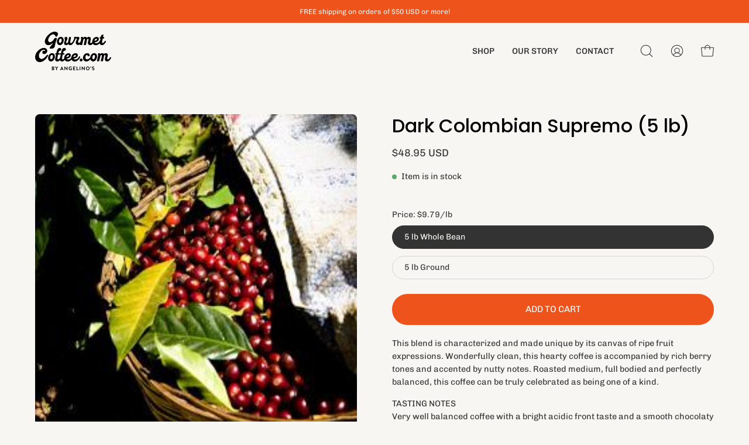

--- FILE ---
content_type: text/html; charset=utf-8
request_url: https://gourmetcoffee.com/products/dark-colombian-supremo
body_size: 37611
content:
<!doctype html>
<html class="no-js no-touch" lang="en">
<head>  <meta charset="utf-8">
  <meta http-equiv='X-UA-Compatible' content='IE=edge'>
  <meta name="viewport" content="width=device-width, height=device-height, initial-scale=1.0, minimum-scale=1.0">
  <link rel="canonical" href="https://gourmetcoffee.com/products/dark-colombian-supremo" />
  <link rel="preconnect" href="https://cdn.shopify.com" crossorigin>
  <link rel="preconnect" href="https://fonts.shopify.com" crossorigin>
  <link rel="preconnect" href="https://monorail-edge.shopifysvc.com" crossorigin>

  <link href="//gourmetcoffee.com/cdn/shop/t/18/assets/theme.css?v=14419644786640420871727813314" as="style" rel="preload">
  <link href="//gourmetcoffee.com/cdn/shop/t/18/assets/lazysizes.min.js?v=111431644619468174291727813314" as="script" rel="preload">
  <link href="//gourmetcoffee.com/cdn/shop/t/18/assets/vendor.js?v=74877493214922022811727813314" as="script" rel="preload">
  <link href="//gourmetcoffee.com/cdn/shop/t/18/assets/theme.js?v=79294337568873280971727813314" as="script" rel="preload">

  <link rel="preload" as="image" href="//gourmetcoffee.com/cdn/shop/t/18/assets/loading.svg?v=91665432863842511931727813314"><style data-shopify>:root { --loader-image-size: 150px; }:root { --loader-image-size: 320px; }html:not(.is-loading) .loading-overlay { opacity: 0; visibility: hidden; pointer-events: none; }
    .loading-overlay { position: fixed; top: 0; left: 0; z-index: 99999; width: 100vw; height: 100vh; display: flex; align-items: center; justify-content: center; background: var(--bg); transition: opacity 0.3s ease-out, visibility 0s linear 0.3s; }
    .loading-overlay .loader__image--fallback { width: 320px; height: 100%; background: var(--loader-image) no-repeat center center/contain; }
    .loader__image__holder { position: absolute; top: 0; left: 0; width: 100%; height: 100%; font-size: 0; display: flex; align-items: center; justify-content: center; animation: pulse-loading 2s infinite ease-in-out; }
    .loader__image { max-width: 150px; height: auto; object-fit: contain; }</style><script>
    const loadingAppearance = "once";
    const loaded = sessionStorage.getItem('loaded');

    if (loadingAppearance === 'once') {
      if (loaded === null) {
        sessionStorage.setItem('loaded', true);
        document.documentElement.classList.add('is-loading');
      }
    } else {
      document.documentElement.classList.add('is-loading');
    }
  </script>
  <title>Dark Colombian Supremo (5 lb) &ndash; Gourmet Coffee</title><meta name="description" content="This blend is characterized and made unique by its canvas of ripe fruit expressions. Wonderfully clean, this hearty coffee is accompanied by rich berry tones and accented by nutty notes. Roasted medium, full bodied and perfectly balanced, this coffee can be truly celebrated as being one of a kind. TASTING NOTESVery wel"><link rel="preload" as="font" href="//gourmetcoffee.com/cdn/fonts/chivo/chivo_n4.059fadbbf52d9f02350103459eb216e4b24c4661.woff2" type="font/woff2" crossorigin><link rel="preload" as="font" href="//gourmetcoffee.com/cdn/fonts/poppins/poppins_n5.ad5b4b72b59a00358afc706450c864c3c8323842.woff2" type="font/woff2" crossorigin>

<meta property="og:site_name" content="Gourmet Coffee">
<meta property="og:url" content="https://gourmetcoffee.com/products/dark-colombian-supremo">
<meta property="og:title" content="Dark Colombian Supremo (5 lb)">
<meta property="og:type" content="product">
<meta property="og:description" content="This blend is characterized and made unique by its canvas of ripe fruit expressions. Wonderfully clean, this hearty coffee is accompanied by rich berry tones and accented by nutty notes. Roasted medium, full bodied and perfectly balanced, this coffee can be truly celebrated as being one of a kind. TASTING NOTESVery wel"><meta property="og:image" content="http://gourmetcoffee.com/cdn/shop/products/columbia_ff0a6850-9569-469a-9a32-a3546a197ad8.jpg?v=1584465921">
  <meta property="og:image:secure_url" content="https://gourmetcoffee.com/cdn/shop/products/columbia_ff0a6850-9569-469a-9a32-a3546a197ad8.jpg?v=1584465921">
  <meta property="og:image:width" content="240">
  <meta property="og:image:height" content="240"><meta property="og:price:amount" content="48.95">
  <meta property="og:price:currency" content="USD"><meta name="twitter:site" content="@angelinoscoffee"><meta name="twitter:card" content="summary_large_image">
<meta name="twitter:title" content="Dark Colombian Supremo (5 lb)">
<meta name="twitter:description" content="This blend is characterized and made unique by its canvas of ripe fruit expressions. Wonderfully clean, this hearty coffee is accompanied by rich berry tones and accented by nutty notes. Roasted medium, full bodied and perfectly balanced, this coffee can be truly celebrated as being one of a kind. TASTING NOTESVery wel"><style data-shopify>@font-face {
  font-family: Poppins;
  font-weight: 500;
  font-style: normal;
  font-display: swap;
  src: url("//gourmetcoffee.com/cdn/fonts/poppins/poppins_n5.ad5b4b72b59a00358afc706450c864c3c8323842.woff2") format("woff2"),
       url("//gourmetcoffee.com/cdn/fonts/poppins/poppins_n5.33757fdf985af2d24b32fcd84c9a09224d4b2c39.woff") format("woff");
}

@font-face {
  font-family: Chivo;
  font-weight: 400;
  font-style: normal;
  font-display: swap;
  src: url("//gourmetcoffee.com/cdn/fonts/chivo/chivo_n4.059fadbbf52d9f02350103459eb216e4b24c4661.woff2") format("woff2"),
       url("//gourmetcoffee.com/cdn/fonts/chivo/chivo_n4.f2f8fca8b7ff9f510fa7f09ffe5448b3504bccf5.woff") format("woff");
}



  @font-face {
  font-family: Poppins;
  font-weight: 600;
  font-style: normal;
  font-display: swap;
  src: url("//gourmetcoffee.com/cdn/fonts/poppins/poppins_n6.aa29d4918bc243723d56b59572e18228ed0786f6.woff2") format("woff2"),
       url("//gourmetcoffee.com/cdn/fonts/poppins/poppins_n6.5f815d845fe073750885d5b7e619ee00e8111208.woff") format("woff");
}




  @font-face {
  font-family: Poppins;
  font-weight: 100;
  font-style: normal;
  font-display: swap;
  src: url("//gourmetcoffee.com/cdn/fonts/poppins/poppins_n1.91f1f2f2f3840810961af59e3a012dcc97d8ef59.woff2") format("woff2"),
       url("//gourmetcoffee.com/cdn/fonts/poppins/poppins_n1.58d050ae3fe39914ce84b159a8c37ae874d01bfc.woff") format("woff");
}




  @font-face {
  font-family: Poppins;
  font-weight: 700;
  font-style: normal;
  font-display: swap;
  src: url("//gourmetcoffee.com/cdn/fonts/poppins/poppins_n7.56758dcf284489feb014a026f3727f2f20a54626.woff2") format("woff2"),
       url("//gourmetcoffee.com/cdn/fonts/poppins/poppins_n7.f34f55d9b3d3205d2cd6f64955ff4b36f0cfd8da.woff") format("woff");
}




  @font-face {
  font-family: Chivo;
  font-weight: 100;
  font-style: normal;
  font-display: swap;
  src: url("//gourmetcoffee.com/cdn/fonts/chivo/chivo_n1.4b2351ded2a8436c3479fd3f4338a07ee8e215ed.woff2") format("woff2"),
       url("//gourmetcoffee.com/cdn/fonts/chivo/chivo_n1.0f0cd8bbf54d5ed9f15989b3831604e4c6891afd.woff") format("woff");
}




  @font-face {
  font-family: Chivo;
  font-weight: 500;
  font-style: normal;
  font-display: swap;
  src: url("//gourmetcoffee.com/cdn/fonts/chivo/chivo_n5.c125a8c4bc0d09495fd5b46de945af4518af33bf.woff2") format("woff2"),
       url("//gourmetcoffee.com/cdn/fonts/chivo/chivo_n5.267686de1c9b5937c512531b839eb191c57b8b51.woff") format("woff");
}




  @font-face {
  font-family: Chivo;
  font-weight: 400;
  font-style: italic;
  font-display: swap;
  src: url("//gourmetcoffee.com/cdn/fonts/chivo/chivo_i4.95e9c0ba514943a715970b2897b31bdfdc9132b8.woff2") format("woff2"),
       url("//gourmetcoffee.com/cdn/fonts/chivo/chivo_i4.31da6515f3970f86ac14321ace1609bd161f315f.woff") format("woff");
}




  @font-face {
  font-family: Chivo;
  font-weight: 700;
  font-style: italic;
  font-display: swap;
  src: url("//gourmetcoffee.com/cdn/fonts/chivo/chivo_i7.0e5a75162c3ca7258edd3d59adf64e0fd118a226.woff2") format("woff2"),
       url("//gourmetcoffee.com/cdn/fonts/chivo/chivo_i7.f9fd944b04861b64efaebd9de502668b4b566567.woff") format("woff");
}


:root {--COLOR-PRIMARY-OPPOSITE: #ffffff;
  --COLOR-PRIMARY-OPPOSITE-ALPHA-20: rgba(255, 255, 255, 0.2);
  --COLOR-PRIMARY-LIGHTEN-DARKEN-ALPHA-20: rgba(241, 119, 74, 0.2);
  --COLOR-PRIMARY-LIGHTEN-DARKEN-ALPHA-30: rgba(241, 119, 74, 0.3);

  --PRIMARY-BUTTONS-COLOR-BG: #ed531b;
  --PRIMARY-BUTTONS-COLOR-TEXT: #ffffff;
  --PRIMARY-BUTTONS-COLOR-BORDER: #ed531b;

  --PRIMARY-BUTTONS-COLOR-LIGHTEN-DARKEN: #f1774a;

  --PRIMARY-BUTTONS-COLOR-ALPHA-05: rgba(237, 83, 27, 0.05);
  --PRIMARY-BUTTONS-COLOR-ALPHA-10: rgba(237, 83, 27, 0.1);
  --PRIMARY-BUTTONS-COLOR-ALPHA-50: rgba(237, 83, 27, 0.5);--COLOR-SECONDARY-OPPOSITE: #ffffff;
  --COLOR-SECONDARY-OPPOSITE-ALPHA-20: rgba(255, 255, 255, 0.2);
  --COLOR-SECONDARY-LIGHTEN-DARKEN-ALPHA-20: rgba(82, 131, 78, 0.2);
  --COLOR-SECONDARY-LIGHTEN-DARKEN-ALPHA-30: rgba(82, 131, 78, 0.3);

  --SECONDARY-BUTTONS-COLOR-BG: #3e633b;
  --SECONDARY-BUTTONS-COLOR-TEXT: #ffffff;
  --SECONDARY-BUTTONS-COLOR-BORDER: #3e633b;

  --SECONDARY-BUTTONS-COLOR-ALPHA-05: rgba(62, 99, 59, 0.05);
  --SECONDARY-BUTTONS-COLOR-ALPHA-10: rgba(62, 99, 59, 0.1);
  --SECONDARY-BUTTONS-COLOR-ALPHA-50: rgba(62, 99, 59, 0.5);--OUTLINE-BUTTONS-PRIMARY-BG: transparent;
  --OUTLINE-BUTTONS-PRIMARY-TEXT: #ed531b;
  --OUTLINE-BUTTONS-PRIMARY-BORDER: #ed531b;
  --OUTLINE-BUTTONS-PRIMARY-BG-HOVER: rgba(241, 119, 74, 0.2);

  --OUTLINE-BUTTONS-SECONDARY-BG: transparent;
  --OUTLINE-BUTTONS-SECONDARY-TEXT: #3e633b;
  --OUTLINE-BUTTONS-SECONDARY-BORDER: #3e633b;
  --OUTLINE-BUTTONS-SECONDARY-BG-HOVER: rgba(82, 131, 78, 0.2);

  --OUTLINE-BUTTONS-WHITE-BG: transparent;
  --OUTLINE-BUTTONS-WHITE-TEXT: #ffffff;
  --OUTLINE-BUTTONS-WHITE-BORDER: #ffffff;

  --OUTLINE-BUTTONS-BLACK-BG: transparent;
  --OUTLINE-BUTTONS-BLACK-TEXT: #000000;
  --OUTLINE-BUTTONS-BLACK-BORDER: #000000;--OUTLINE-SOLID-BUTTONS-PRIMARY-BG: #ed531b;
  --OUTLINE-SOLID-BUTTONS-PRIMARY-TEXT: #ffffff;
  --OUTLINE-SOLID-BUTTONS-PRIMARY-BORDER: #ffffff;
  --OUTLINE-SOLID-BUTTONS-PRIMARY-BG-HOVER: rgba(255, 255, 255, 0.2);

  --OUTLINE-SOLID-BUTTONS-SECONDARY-BG: #3e633b;
  --OUTLINE-SOLID-BUTTONS-SECONDARY-TEXT: #ffffff;
  --OUTLINE-SOLID-BUTTONS-SECONDARY-BORDER: #ffffff;
  --OUTLINE-SOLID-BUTTONS-SECONDARY-BG-HOVER: rgba(255, 255, 255, 0.2);

  --OUTLINE-SOLID-BUTTONS-WHITE-BG: #ffffff;
  --OUTLINE-SOLID-BUTTONS-WHITE-TEXT: #000000;
  --OUTLINE-SOLID-BUTTONS-WHITE-BORDER: #000000;

  --OUTLINE-SOLID-BUTTONS-BLACK-BG: #000000;
  --OUTLINE-SOLID-BUTTONS-BLACK-TEXT: #ffffff;
  --OUTLINE-SOLID-BUTTONS-BLACK-BORDER: #ffffff;--COLOR-HEADING: #000000;
  --COLOR-TEXT: #333333;
  --COLOR-TEXT-DARKEN: #000000;
  --COLOR-TEXT-LIGHTEN: #666666;
  --COLOR-TEXT-ALPHA-5: rgba(51, 51, 51, 0.05);
  --COLOR-TEXT-ALPHA-8: rgba(51, 51, 51, 0.08);
  --COLOR-TEXT-ALPHA-10: rgba(51, 51, 51, 0.1);
  --COLOR-TEXT-ALPHA-15: rgba(51, 51, 51, 0.15);
  --COLOR-TEXT-ALPHA-20: rgba(51, 51, 51, 0.2);
  --COLOR-TEXT-ALPHA-25: rgba(51, 51, 51, 0.25);
  --COLOR-TEXT-ALPHA-50: rgba(51, 51, 51, 0.5);
  --COLOR-TEXT-ALPHA-60: rgba(51, 51, 51, 0.6);
  --COLOR-TEXT-ALPHA-85: rgba(51, 51, 51, 0.85);

  --COLOR-BG: #f7f6f2;
  --COLOR-BG-ALPHA-25: rgba(247, 246, 242, 0.25);
  --COLOR-BG-ALPHA-35: rgba(247, 246, 242, 0.35);
  --COLOR-BG-ALPHA-60: rgba(247, 246, 242, 0.6);
  --COLOR-BG-ALPHA-65: rgba(247, 246, 242, 0.65);
  --COLOR-BG-ALPHA-85: rgba(247, 246, 242, 0.85);
  --COLOR-BG-OVERLAY: rgba(247, 246, 242, 0.75);
  --COLOR-BG-DARKEN: #e4e0d2;
  --COLOR-BG-LIGHTEN-DARKEN: #e4e0d2;
  --COLOR-BG-LIGHTEN-DARKEN-2: #d1cab2;
  --COLOR-BG-LIGHTEN-DARKEN-3: #beb492;
  --COLOR-BG-LIGHTEN-DARKEN-4: #ab9e72;
  --COLOR-BG-LIGHTEN-DARKEN-CONTRAST: #bdb493;
  --COLOR-BG-LIGHTEN-DARKEN-CONTRAST-2: #a99f74;
  --COLOR-BG-LIGHTEN-DARKEN-CONTRAST-3: #918659;
  --COLOR-BG-LIGHTEN-DARKEN-CONTRAST-4: #716946;

  --COLOR-BG-SECONDARY: #3e633b;
  --COLOR-BG-SECONDARY-LIGHTEN-DARKEN: #52834e;
  --COLOR-BG-SECONDARY-LIGHTEN-DARKEN-CONTRAST: #c4dbc2;

  --COLOR-BG-ACCENT: #ffffff;

  --COLOR-INPUT-BG: #f7f6f2;

  --COLOR-ACCENT: #ed531b;
  --COLOR-ACCENT-TEXT: #fff;

  --COLOR-BORDER: #d3d3d3;
  --COLOR-BORDER-ALPHA-15: rgba(211, 211, 211, 0.15);
  --COLOR-BORDER-ALPHA-30: rgba(211, 211, 211, 0.3);
  --COLOR-BORDER-ALPHA-50: rgba(211, 211, 211, 0.5);
  --COLOR-BORDER-ALPHA-65: rgba(211, 211, 211, 0.65);
  --COLOR-BORDER-LIGHTEN-DARKEN: #868686;
  --COLOR-BORDER-HAIRLINE: #f1efe9;

  --COLOR-SALE-BG: #004AC7;
  --COLOR-SALE-TEXT: #ffffff;
  --COLOR-CUSTOM-BG: #000000;
  --COLOR-CUSTOM-TEXT: #ffffff;
  --COLOR-SOLD-BG: #004AC7;
  --COLOR-SOLD-TEXT: #ffffff;
  --COLOR-SAVING-BG: #ff6d6d;
  --COLOR-SAVING-TEXT: #ffffff;

  --COLOR-WHITE-BLACK: fff;
  --COLOR-BLACK-WHITE: #000;--COLOR-DISABLED-GREY: rgba(51, 51, 51, 0.05);
  --COLOR-DISABLED-GREY-DARKEN: rgba(51, 51, 51, 0.45);
  --COLOR-ERROR: #D02E2E;
  --COLOR-ERROR-BG: #f3cbcb;
  --COLOR-SUCCESS: #56AD6A;
  --COLOR-SUCCESS-BG: #ECFEF0;
  --COLOR-WARN: #ECBD5E;
  --COLOR-TRANSPARENT: rgba(255, 255, 255, 0);

  --COLOR-WHITE: #ffffff;
  --COLOR-WHITE-DARKEN: #f2f2f2;
  --COLOR-WHITE-ALPHA-10: rgba(255, 255, 255, 0.1);
  --COLOR-WHITE-ALPHA-20: rgba(255, 255, 255, 0.2);
  --COLOR-WHITE-ALPHA-25: rgba(255, 255, 255, 0.25);
  --COLOR-WHITE-ALPHA-50: rgba(255, 255, 255, 0.5);
  --COLOR-WHITE-ALPHA-60: rgba(255, 255, 255, 0.6);
  --COLOR-BLACK: #000000;
  --COLOR-BLACK-LIGHTEN: #1a1a1a;
  --COLOR-BLACK-ALPHA-10: rgba(0, 0, 0, 0.1);
  --COLOR-BLACK-ALPHA-20: rgba(0, 0, 0, 0.2);
  --COLOR-BLACK-ALPHA-25: rgba(0, 0, 0, 0.25);
  --COLOR-BLACK-ALPHA-50: rgba(0, 0, 0, 0.5);
  --COLOR-BLACK-ALPHA-60: rgba(0, 0, 0, 0.6);--FONT-STACK-BODY: Chivo, sans-serif;
  --FONT-STYLE-BODY: normal;
  --FONT-STYLE-BODY-ITALIC: italic;
  --FONT-ADJUST-BODY: 1.0;

  --FONT-WEIGHT-BODY: 400;
  --FONT-WEIGHT-BODY-LIGHT: 100;
  --FONT-WEIGHT-BODY-MEDIUM: 700;
  --FONT-WEIGHT-BODY-BOLD: 500;

  --FONT-STACK-HEADING: Poppins, sans-serif;
  --FONT-STYLE-HEADING: normal;
  --FONT-STYLE-HEADING-ITALIC: italic;
  --FONT-ADJUST-HEADING: 1.0;

  --FONT-WEIGHT-HEADING: 500;
  --FONT-WEIGHT-HEADING-LIGHT: 100;
  --FONT-WEIGHT-HEADING-MEDIUM: 700;
  --FONT-WEIGHT-HEADING-BOLD: 600;

  --FONT-STACK-NAV: Chivo, sans-serif;
  --FONT-STYLE-NAV: normal;
  --FONT-STYLE-NAV-ITALIC: italic;
  --FONT-ADJUST-NAV: 0.9;

  --FONT-WEIGHT-NAV: 400;
  --FONT-WEIGHT-NAV-LIGHT: 100;
  --FONT-WEIGHT-NAV-MEDIUM: 700;
  --FONT-WEIGHT-NAV-BOLD: 500;

  --FONT-STACK-BUTTON: Chivo, sans-serif;
  --FONT-STYLE-BUTTON: normal;
  --FONT-STYLE-BUTTON-ITALIC: italic;
  --FONT-ADJUST-BUTTON: 0.95;

  --FONT-WEIGHT-BUTTON: 400;
  --FONT-WEIGHT-BUTTON-MEDIUM: 700;
  --FONT-WEIGHT-BUTTON-BOLD: 500;

  --FONT-STACK-SUBHEADING: Chivo, sans-serif;
  --FONT-STYLE-SUBHEADING: normal;
  --FONT-STYLE-SUBHEADING-ITALIC: italic;
  --FONT-ADJUST-SUBHEADING: 1.0;

  --FONT-WEIGHT-SUBHEADING: 400;
  --FONT-WEIGHT-SUBHEADING-LIGHT: 100;
  --FONT-WEIGHT-SUBHEADING-MEDIUM: 700;
  --FONT-WEIGHT-SUBHEADING-BOLD: 500;

  
    --FONT-WEIGHT-SUBHEADING: var(--FONT-WEIGHT-SUBHEADING-BOLD);
  

  --LETTER-SPACING-SUBHEADING: 0.0em;
  --LETTER-SPACING-BUTTON: 0.0em;

  --BUTTON-TEXT-CAPS: uppercase;
  --SUBHEADING-TEXT-CAPS: none;--FONT-SIZE-INPUT: 1.0rem;--RADIUS: 30px;
  --RADIUS-SMALL: 22px;
  --RADIUS-TINY: 14px;
  --RADIUS-BADGE: 3px;
  --RADIUS-CHECKBOX: 4px;
  --RADIUS-TEXTAREA: 8px;--PRODUCT-MEDIA-PADDING-TOP: 100%;--BORDER-WIDTH: 1px;--STROKE-WIDTH: 12px;--SITE-WIDTH: 1440px;
  --SITE-WIDTH-NARROW: 840px;--ICON-ARROW-RIGHT: url( "//gourmetcoffee.com/cdn/shop/t/18/assets/icon-chevron-right.svg?v=115618353204357621731727813314" );--loading-svg: url( "//gourmetcoffee.com/cdn/shop/t/18/assets/loading.svg?v=91665432863842511931727813314" );
  --icon-check: url( "//gourmetcoffee.com/cdn/shop/t/18/assets/icon-check.svg?v=175316081881880408121727813314" );
  --icon-check-swatch: url( "//gourmetcoffee.com/cdn/shop/t/18/assets/icon-check-swatch.svg?v=131897745589030387781727813314" );
  --icon-zoom-in: url( "//gourmetcoffee.com/cdn/shop/t/18/assets/icon-zoom-in.svg?v=157433013461716915331727813314" );
  --icon-zoom-out: url( "//gourmetcoffee.com/cdn/shop/t/18/assets/icon-zoom-out.svg?v=164909107869959372931727813314" );--collection-sticky-bar-height: 0px;
  --collection-image-padding-top: 60%;

  --drawer-width: 400px;
  --drawer-transition: transform 0.4s cubic-bezier(0.46, 0.01, 0.32, 1);--gutter: 60px;
  --gutter-mobile: 20px;
  --grid-gutter: 20px;
  --grid-gutter-mobile: 35px;--inner: 20px;
  --inner-tablet: 18px;
  --inner-mobile: 16px;--grid: repeat(4, minmax(0, 1fr));
  --grid-tablet: repeat(3, minmax(0, 1fr));
  --grid-mobile: repeat(2, minmax(0, 1fr));
  --megamenu-grid: repeat(4, minmax(0, 1fr));
  --grid-row: 1 / span 4;--scrollbar-width: 0px;--overlay: #000;
  --overlay-opacity: 1;--swatch-width: 40px;
  --swatch-height: 20px;
  --swatch-size: 32px;
  --swatch-size-mobile: 30px;

  
  --move-offset: 20px;

  
  --autoplay-speed: 2200ms;

  

    --filter-bg: 1.0;
    --product-filter-bg: 1.0;}</style><link href="//gourmetcoffee.com/cdn/shop/t/18/assets/theme.css?v=14419644786640420871727813314" rel="stylesheet" type="text/css" media="all" /><script type="text/javascript">
    if (window.MSInputMethodContext && document.documentMode) {
      var scripts = document.getElementsByTagName('script')[0];
      var polyfill = document.createElement("script");
      polyfill.defer = true;
      polyfill.src = "//gourmetcoffee.com/cdn/shop/t/18/assets/ie11.js?v=164037955086922138091727813314";

      scripts.parentNode.insertBefore(polyfill, scripts);

      document.documentElement.classList.add('ie11');
    } else {
      document.documentElement.className = document.documentElement.className.replace('no-js', 'js');
    }

    document.addEventListener('lazyloaded', (e) => {
      const lazyImage = e.target.parentNode;
      if (lazyImage.classList.contains('lazy-image')) {
        // Wait for the fade in images animation to complete
        setTimeout(() => {
          lazyImage.style.backgroundImage = 'none';
        }, 500);
      }
    });

    let root = '/';
    if (root[root.length - 1] !== '/') {
      root = `${root}/`;
    }

    window.theme = {
      routes: {
        root: root,
        cart_url: "\/cart",
        cart_add_url: "\/cart\/add",
        cart_change_url: "\/cart\/change",
        shop_url: "https:\/\/gourmetcoffee.com",
        predictiveSearchUrl: '/search/suggest',
        product_recommendations_url: "\/recommendations\/products"
      },
      assets: {
        photoswipe: '//gourmetcoffee.com/cdn/shop/t/18/assets/photoswipe.js?v=162613001030112971491727813314',
        smoothscroll: '//gourmetcoffee.com/cdn/shop/t/18/assets/smoothscroll.js?v=37906625415260927261727813314',
        no_image: "//gourmetcoffee.com/cdn/shopifycloud/storefront/assets/no-image-2048-a2addb12_1024x.gif",
        swatches: '//gourmetcoffee.com/cdn/shop/t/18/assets/swatches.json?v=108341084980828767351727813314',
        base: "//gourmetcoffee.com/cdn/shop/t/18/assets/"
      },
      strings: {
        add_to_cart: "Add to Cart",
        cart_acceptance_error: "You must accept our terms and conditions.",
        cart_empty: "Your cart is currently empty.",
        cart_price: "Price",
        cart_quantity: "Quantity",
        cart_items_one: "{{ count }} item",
        cart_items_many: "{{ count }} items",
        cart_title: "Cart",
        cart_total: "Total",
        continue_shopping: "Continue Shopping",
        free: "Free",
        limit_error: "Sorry, looks like we don\u0026#39;t have enough of this product.",
        preorder: "Pre-Order",
        remove: "Remove",
        sale_badge_text: "Sale",
        saving_badge: "Save {{ discount }}",
        saving_up_to_badge: "Save up to {{ discount }}",
        sold_out: "Sold Out",
        subscription: "Subscription",
        unavailable: "Unavailable",
        unit_price_label: "Unit price",
        unit_price_separator: "per",
        zero_qty_error: "Quantity must be greater than 0.",
        delete_confirm: "Are you sure you wish to delete this address?",
        newsletter_product_availability: "Notify Me When It’s Available"
      },
      icons: {
        plus: '<svg aria-hidden="true" focusable="false" role="presentation" class="icon icon-toggle-plus" viewBox="0 0 192 192"><path d="M30 96h132M96 30v132" stroke="currentColor" stroke-linecap="round" stroke-linejoin="round"/></svg>',
        minus: '<svg aria-hidden="true" focusable="false" role="presentation" class="icon icon-toggle-minus" viewBox="0 0 192 192"><path d="M30 96h132" stroke="currentColor" stroke-linecap="round" stroke-linejoin="round"/></svg>',
        close: '<svg aria-hidden="true" focusable="false" role="presentation" class="icon icon-close" viewBox="0 0 192 192"><path d="M150 42 42 150M150 150 42 42" stroke="currentColor" stroke-linecap="round" stroke-linejoin="round"/></svg>'
      },
      settings: {
        animations: true,
        cartType: "drawer",
        enableAcceptTerms: false,
        enableInfinityScroll: true,
        enablePaymentButton: true,
        gridImageSize: "cover",
        gridImageAspectRatio: 1,
        mobileMenuBehaviour: "link",
        productGridHover: "image",
        savingBadgeType: "percentage",
        showSaleBadge: true,
        showSoldBadge: true,
        showSavingBadge: true,
        quickBuy: "quick_buy",
        suggestArticles: false,
        suggestCollections: true,
        suggestProducts: true,
        suggestPages: false,
        suggestionsResultsLimit: 10,
        currency_code_enable: true,
        hideInventoryCount: true,
        enableColorSwatchesCollection: false,
      },
      sizes: {
        mobile: 480,
        small: 768,
        large: 1024,
        widescreen: 1440
      },
      moneyFormat: "${{amount}}",
      moneyWithCurrencyFormat: "${{amount}} USD",
      subtotal: 0,
      info: {
        name: 'Palo Alto'
      },
      version: '5.0.0'
    };
    window.lazySizesConfig = window.lazySizesConfig || {};
    window.lazySizesConfig.preloadAfterLoad = true;
    window.PaloAlto = window.PaloAlto || {};
    window.slate = window.slate || {};
    window.isHeaderTransparent = false;
    window.stickyHeaderHeight = 60;
    window.lastWindowWidth = window.innerWidth || document.documentElement.clientWidth;
  </script>
  <script src="//gourmetcoffee.com/cdn/shop/t/18/assets/lazysizes.min.js?v=111431644619468174291727813314" async="async"></script><script src="//gourmetcoffee.com/cdn/shop/t/18/assets/vendor.js?v=74877493214922022811727813314" defer="defer"></script>
  <script src="//gourmetcoffee.com/cdn/shop/t/18/assets/theme.js?v=79294337568873280971727813314" defer="defer"></script><script>window.performance && window.performance.mark && window.performance.mark('shopify.content_for_header.start');</script><meta name="google-site-verification" content="W-zcLYN2_UU-KnAtEYpFdG0_qlhFHjMtBDT7TF74WBE">
<meta id="shopify-digital-wallet" name="shopify-digital-wallet" content="/7362936895/digital_wallets/dialog">
<meta name="shopify-checkout-api-token" content="65dfb192e7ddad9527ec08cc69b17a01">
<meta id="in-context-paypal-metadata" data-shop-id="7362936895" data-venmo-supported="true" data-environment="production" data-locale="en_US" data-paypal-v4="true" data-currency="USD">
<link rel="alternate" type="application/json+oembed" href="https://gourmetcoffee.com/products/dark-colombian-supremo.oembed">
<script async="async" src="/checkouts/internal/preloads.js?locale=en-US"></script>
<link rel="preconnect" href="https://shop.app" crossorigin="anonymous">
<script async="async" src="https://shop.app/checkouts/internal/preloads.js?locale=en-US&shop_id=7362936895" crossorigin="anonymous"></script>
<script id="apple-pay-shop-capabilities" type="application/json">{"shopId":7362936895,"countryCode":"US","currencyCode":"USD","merchantCapabilities":["supports3DS"],"merchantId":"gid:\/\/shopify\/Shop\/7362936895","merchantName":"Gourmet Coffee","requiredBillingContactFields":["postalAddress","email"],"requiredShippingContactFields":["postalAddress","email"],"shippingType":"shipping","supportedNetworks":["visa","masterCard","amex","discover","elo","jcb"],"total":{"type":"pending","label":"Gourmet Coffee","amount":"1.00"},"shopifyPaymentsEnabled":true,"supportsSubscriptions":true}</script>
<script id="shopify-features" type="application/json">{"accessToken":"65dfb192e7ddad9527ec08cc69b17a01","betas":["rich-media-storefront-analytics"],"domain":"gourmetcoffee.com","predictiveSearch":true,"shopId":7362936895,"locale":"en"}</script>
<script>var Shopify = Shopify || {};
Shopify.shop = "gourmet-coffee-com.myshopify.com";
Shopify.locale = "en";
Shopify.currency = {"active":"USD","rate":"1.0"};
Shopify.country = "US";
Shopify.theme = {"name":"10.01.2024 - Removing 12oz Bags","id":138686300310,"schema_name":"Palo Alto","schema_version":"5.0.0","theme_store_id":777,"role":"main"};
Shopify.theme.handle = "null";
Shopify.theme.style = {"id":null,"handle":null};
Shopify.cdnHost = "gourmetcoffee.com/cdn";
Shopify.routes = Shopify.routes || {};
Shopify.routes.root = "/";</script>
<script type="module">!function(o){(o.Shopify=o.Shopify||{}).modules=!0}(window);</script>
<script>!function(o){function n(){var o=[];function n(){o.push(Array.prototype.slice.apply(arguments))}return n.q=o,n}var t=o.Shopify=o.Shopify||{};t.loadFeatures=n(),t.autoloadFeatures=n()}(window);</script>
<script>
  window.ShopifyPay = window.ShopifyPay || {};
  window.ShopifyPay.apiHost = "shop.app\/pay";
  window.ShopifyPay.redirectState = null;
</script>
<script id="shop-js-analytics" type="application/json">{"pageType":"product"}</script>
<script defer="defer" async type="module" src="//gourmetcoffee.com/cdn/shopifycloud/shop-js/modules/v2/client.init-shop-cart-sync_BN7fPSNr.en.esm.js"></script>
<script defer="defer" async type="module" src="//gourmetcoffee.com/cdn/shopifycloud/shop-js/modules/v2/chunk.common_Cbph3Kss.esm.js"></script>
<script defer="defer" async type="module" src="//gourmetcoffee.com/cdn/shopifycloud/shop-js/modules/v2/chunk.modal_DKumMAJ1.esm.js"></script>
<script type="module">
  await import("//gourmetcoffee.com/cdn/shopifycloud/shop-js/modules/v2/client.init-shop-cart-sync_BN7fPSNr.en.esm.js");
await import("//gourmetcoffee.com/cdn/shopifycloud/shop-js/modules/v2/chunk.common_Cbph3Kss.esm.js");
await import("//gourmetcoffee.com/cdn/shopifycloud/shop-js/modules/v2/chunk.modal_DKumMAJ1.esm.js");

  window.Shopify.SignInWithShop?.initShopCartSync?.({"fedCMEnabled":true,"windoidEnabled":true});

</script>
<script defer="defer" async type="module" src="//gourmetcoffee.com/cdn/shopifycloud/shop-js/modules/v2/client.payment-terms_BxzfvcZJ.en.esm.js"></script>
<script defer="defer" async type="module" src="//gourmetcoffee.com/cdn/shopifycloud/shop-js/modules/v2/chunk.common_Cbph3Kss.esm.js"></script>
<script defer="defer" async type="module" src="//gourmetcoffee.com/cdn/shopifycloud/shop-js/modules/v2/chunk.modal_DKumMAJ1.esm.js"></script>
<script type="module">
  await import("//gourmetcoffee.com/cdn/shopifycloud/shop-js/modules/v2/client.payment-terms_BxzfvcZJ.en.esm.js");
await import("//gourmetcoffee.com/cdn/shopifycloud/shop-js/modules/v2/chunk.common_Cbph3Kss.esm.js");
await import("//gourmetcoffee.com/cdn/shopifycloud/shop-js/modules/v2/chunk.modal_DKumMAJ1.esm.js");

  
</script>
<script>
  window.Shopify = window.Shopify || {};
  if (!window.Shopify.featureAssets) window.Shopify.featureAssets = {};
  window.Shopify.featureAssets['shop-js'] = {"shop-cart-sync":["modules/v2/client.shop-cart-sync_CJVUk8Jm.en.esm.js","modules/v2/chunk.common_Cbph3Kss.esm.js","modules/v2/chunk.modal_DKumMAJ1.esm.js"],"init-fed-cm":["modules/v2/client.init-fed-cm_7Fvt41F4.en.esm.js","modules/v2/chunk.common_Cbph3Kss.esm.js","modules/v2/chunk.modal_DKumMAJ1.esm.js"],"init-shop-email-lookup-coordinator":["modules/v2/client.init-shop-email-lookup-coordinator_Cc088_bR.en.esm.js","modules/v2/chunk.common_Cbph3Kss.esm.js","modules/v2/chunk.modal_DKumMAJ1.esm.js"],"init-windoid":["modules/v2/client.init-windoid_hPopwJRj.en.esm.js","modules/v2/chunk.common_Cbph3Kss.esm.js","modules/v2/chunk.modal_DKumMAJ1.esm.js"],"shop-button":["modules/v2/client.shop-button_B0jaPSNF.en.esm.js","modules/v2/chunk.common_Cbph3Kss.esm.js","modules/v2/chunk.modal_DKumMAJ1.esm.js"],"shop-cash-offers":["modules/v2/client.shop-cash-offers_DPIskqss.en.esm.js","modules/v2/chunk.common_Cbph3Kss.esm.js","modules/v2/chunk.modal_DKumMAJ1.esm.js"],"shop-toast-manager":["modules/v2/client.shop-toast-manager_CK7RT69O.en.esm.js","modules/v2/chunk.common_Cbph3Kss.esm.js","modules/v2/chunk.modal_DKumMAJ1.esm.js"],"init-shop-cart-sync":["modules/v2/client.init-shop-cart-sync_BN7fPSNr.en.esm.js","modules/v2/chunk.common_Cbph3Kss.esm.js","modules/v2/chunk.modal_DKumMAJ1.esm.js"],"init-customer-accounts-sign-up":["modules/v2/client.init-customer-accounts-sign-up_CfPf4CXf.en.esm.js","modules/v2/client.shop-login-button_DeIztwXF.en.esm.js","modules/v2/chunk.common_Cbph3Kss.esm.js","modules/v2/chunk.modal_DKumMAJ1.esm.js"],"pay-button":["modules/v2/client.pay-button_CgIwFSYN.en.esm.js","modules/v2/chunk.common_Cbph3Kss.esm.js","modules/v2/chunk.modal_DKumMAJ1.esm.js"],"init-customer-accounts":["modules/v2/client.init-customer-accounts_DQ3x16JI.en.esm.js","modules/v2/client.shop-login-button_DeIztwXF.en.esm.js","modules/v2/chunk.common_Cbph3Kss.esm.js","modules/v2/chunk.modal_DKumMAJ1.esm.js"],"avatar":["modules/v2/client.avatar_BTnouDA3.en.esm.js"],"init-shop-for-new-customer-accounts":["modules/v2/client.init-shop-for-new-customer-accounts_CsZy_esa.en.esm.js","modules/v2/client.shop-login-button_DeIztwXF.en.esm.js","modules/v2/chunk.common_Cbph3Kss.esm.js","modules/v2/chunk.modal_DKumMAJ1.esm.js"],"shop-follow-button":["modules/v2/client.shop-follow-button_BRMJjgGd.en.esm.js","modules/v2/chunk.common_Cbph3Kss.esm.js","modules/v2/chunk.modal_DKumMAJ1.esm.js"],"checkout-modal":["modules/v2/client.checkout-modal_B9Drz_yf.en.esm.js","modules/v2/chunk.common_Cbph3Kss.esm.js","modules/v2/chunk.modal_DKumMAJ1.esm.js"],"shop-login-button":["modules/v2/client.shop-login-button_DeIztwXF.en.esm.js","modules/v2/chunk.common_Cbph3Kss.esm.js","modules/v2/chunk.modal_DKumMAJ1.esm.js"],"lead-capture":["modules/v2/client.lead-capture_DXYzFM3R.en.esm.js","modules/v2/chunk.common_Cbph3Kss.esm.js","modules/v2/chunk.modal_DKumMAJ1.esm.js"],"shop-login":["modules/v2/client.shop-login_CA5pJqmO.en.esm.js","modules/v2/chunk.common_Cbph3Kss.esm.js","modules/v2/chunk.modal_DKumMAJ1.esm.js"],"payment-terms":["modules/v2/client.payment-terms_BxzfvcZJ.en.esm.js","modules/v2/chunk.common_Cbph3Kss.esm.js","modules/v2/chunk.modal_DKumMAJ1.esm.js"]};
</script>
<script>(function() {
  var isLoaded = false;
  function asyncLoad() {
    if (isLoaded) return;
    isLoaded = true;
    var urls = ["https:\/\/static.rechargecdn.com\/assets\/js\/widget.min.js?shop=gourmet-coffee-com.myshopify.com","https:\/\/static.klaviyo.com\/onsite\/js\/klaviyo.js?company_id=YyXKta\u0026shop=gourmet-coffee-com.myshopify.com","https:\/\/static.klaviyo.com\/onsite\/js\/klaviyo.js?company_id=YyXKta\u0026shop=gourmet-coffee-com.myshopify.com","https:\/\/d3hw6dc1ow8pp2.cloudfront.net\/reviewsWidget.min.js?shop=gourmet-coffee-com.myshopify.com"];
    for (var i = 0; i < urls.length; i++) {
      var s = document.createElement('script');
      s.type = 'text/javascript';
      s.async = true;
      s.src = urls[i];
      var x = document.getElementsByTagName('script')[0];
      x.parentNode.insertBefore(s, x);
    }
  };
  if(window.attachEvent) {
    window.attachEvent('onload', asyncLoad);
  } else {
    window.addEventListener('load', asyncLoad, false);
  }
})();</script>
<script id="__st">var __st={"a":7362936895,"offset":-28800,"reqid":"fa3de826-c195-47e8-a319-e9a8843647a5-1770067142","pageurl":"gourmetcoffee.com\/products\/dark-colombian-supremo","u":"eaea4a8acb41","p":"product","rtyp":"product","rid":4701091397768};</script>
<script>window.ShopifyPaypalV4VisibilityTracking = true;</script>
<script id="captcha-bootstrap">!function(){'use strict';const t='contact',e='account',n='new_comment',o=[[t,t],['blogs',n],['comments',n],[t,'customer']],c=[[e,'customer_login'],[e,'guest_login'],[e,'recover_customer_password'],[e,'create_customer']],r=t=>t.map((([t,e])=>`form[action*='/${t}']:not([data-nocaptcha='true']) input[name='form_type'][value='${e}']`)).join(','),a=t=>()=>t?[...document.querySelectorAll(t)].map((t=>t.form)):[];function s(){const t=[...o],e=r(t);return a(e)}const i='password',u='form_key',d=['recaptcha-v3-token','g-recaptcha-response','h-captcha-response',i],f=()=>{try{return window.sessionStorage}catch{return}},m='__shopify_v',_=t=>t.elements[u];function p(t,e,n=!1){try{const o=window.sessionStorage,c=JSON.parse(o.getItem(e)),{data:r}=function(t){const{data:e,action:n}=t;return t[m]||n?{data:e,action:n}:{data:t,action:n}}(c);for(const[e,n]of Object.entries(r))t.elements[e]&&(t.elements[e].value=n);n&&o.removeItem(e)}catch(o){console.error('form repopulation failed',{error:o})}}const l='form_type',E='cptcha';function T(t){t.dataset[E]=!0}const w=window,h=w.document,L='Shopify',v='ce_forms',y='captcha';let A=!1;((t,e)=>{const n=(g='f06e6c50-85a8-45c8-87d0-21a2b65856fe',I='https://cdn.shopify.com/shopifycloud/storefront-forms-hcaptcha/ce_storefront_forms_captcha_hcaptcha.v1.5.2.iife.js',D={infoText:'Protected by hCaptcha',privacyText:'Privacy',termsText:'Terms'},(t,e,n)=>{const o=w[L][v],c=o.bindForm;if(c)return c(t,g,e,D).then(n);var r;o.q.push([[t,g,e,D],n]),r=I,A||(h.body.append(Object.assign(h.createElement('script'),{id:'captcha-provider',async:!0,src:r})),A=!0)});var g,I,D;w[L]=w[L]||{},w[L][v]=w[L][v]||{},w[L][v].q=[],w[L][y]=w[L][y]||{},w[L][y].protect=function(t,e){n(t,void 0,e),T(t)},Object.freeze(w[L][y]),function(t,e,n,w,h,L){const[v,y,A,g]=function(t,e,n){const i=e?o:[],u=t?c:[],d=[...i,...u],f=r(d),m=r(i),_=r(d.filter((([t,e])=>n.includes(e))));return[a(f),a(m),a(_),s()]}(w,h,L),I=t=>{const e=t.target;return e instanceof HTMLFormElement?e:e&&e.form},D=t=>v().includes(t);t.addEventListener('submit',(t=>{const e=I(t);if(!e)return;const n=D(e)&&!e.dataset.hcaptchaBound&&!e.dataset.recaptchaBound,o=_(e),c=g().includes(e)&&(!o||!o.value);(n||c)&&t.preventDefault(),c&&!n&&(function(t){try{if(!f())return;!function(t){const e=f();if(!e)return;const n=_(t);if(!n)return;const o=n.value;o&&e.removeItem(o)}(t);const e=Array.from(Array(32),(()=>Math.random().toString(36)[2])).join('');!function(t,e){_(t)||t.append(Object.assign(document.createElement('input'),{type:'hidden',name:u})),t.elements[u].value=e}(t,e),function(t,e){const n=f();if(!n)return;const o=[...t.querySelectorAll(`input[type='${i}']`)].map((({name:t})=>t)),c=[...d,...o],r={};for(const[a,s]of new FormData(t).entries())c.includes(a)||(r[a]=s);n.setItem(e,JSON.stringify({[m]:1,action:t.action,data:r}))}(t,e)}catch(e){console.error('failed to persist form',e)}}(e),e.submit())}));const S=(t,e)=>{t&&!t.dataset[E]&&(n(t,e.some((e=>e===t))),T(t))};for(const o of['focusin','change'])t.addEventListener(o,(t=>{const e=I(t);D(e)&&S(e,y())}));const B=e.get('form_key'),M=e.get(l),P=B&&M;t.addEventListener('DOMContentLoaded',(()=>{const t=y();if(P)for(const e of t)e.elements[l].value===M&&p(e,B);[...new Set([...A(),...v().filter((t=>'true'===t.dataset.shopifyCaptcha))])].forEach((e=>S(e,t)))}))}(h,new URLSearchParams(w.location.search),n,t,e,['guest_login'])})(!0,!0)}();</script>
<script integrity="sha256-4kQ18oKyAcykRKYeNunJcIwy7WH5gtpwJnB7kiuLZ1E=" data-source-attribution="shopify.loadfeatures" defer="defer" src="//gourmetcoffee.com/cdn/shopifycloud/storefront/assets/storefront/load_feature-a0a9edcb.js" crossorigin="anonymous"></script>
<script crossorigin="anonymous" defer="defer" src="//gourmetcoffee.com/cdn/shopifycloud/storefront/assets/shopify_pay/storefront-65b4c6d7.js?v=20250812"></script>
<script data-source-attribution="shopify.dynamic_checkout.dynamic.init">var Shopify=Shopify||{};Shopify.PaymentButton=Shopify.PaymentButton||{isStorefrontPortableWallets:!0,init:function(){window.Shopify.PaymentButton.init=function(){};var t=document.createElement("script");t.src="https://gourmetcoffee.com/cdn/shopifycloud/portable-wallets/latest/portable-wallets.en.js",t.type="module",document.head.appendChild(t)}};
</script>
<script data-source-attribution="shopify.dynamic_checkout.buyer_consent">
  function portableWalletsHideBuyerConsent(e){var t=document.getElementById("shopify-buyer-consent"),n=document.getElementById("shopify-subscription-policy-button");t&&n&&(t.classList.add("hidden"),t.setAttribute("aria-hidden","true"),n.removeEventListener("click",e))}function portableWalletsShowBuyerConsent(e){var t=document.getElementById("shopify-buyer-consent"),n=document.getElementById("shopify-subscription-policy-button");t&&n&&(t.classList.remove("hidden"),t.removeAttribute("aria-hidden"),n.addEventListener("click",e))}window.Shopify?.PaymentButton&&(window.Shopify.PaymentButton.hideBuyerConsent=portableWalletsHideBuyerConsent,window.Shopify.PaymentButton.showBuyerConsent=portableWalletsShowBuyerConsent);
</script>
<script data-source-attribution="shopify.dynamic_checkout.cart.bootstrap">document.addEventListener("DOMContentLoaded",(function(){function t(){return document.querySelector("shopify-accelerated-checkout-cart, shopify-accelerated-checkout")}if(t())Shopify.PaymentButton.init();else{new MutationObserver((function(e,n){t()&&(Shopify.PaymentButton.init(),n.disconnect())})).observe(document.body,{childList:!0,subtree:!0})}}));
</script>
<link id="shopify-accelerated-checkout-styles" rel="stylesheet" media="screen" href="https://gourmetcoffee.com/cdn/shopifycloud/portable-wallets/latest/accelerated-checkout-backwards-compat.css" crossorigin="anonymous">
<style id="shopify-accelerated-checkout-cart">
        #shopify-buyer-consent {
  margin-top: 1em;
  display: inline-block;
  width: 100%;
}

#shopify-buyer-consent.hidden {
  display: none;
}

#shopify-subscription-policy-button {
  background: none;
  border: none;
  padding: 0;
  text-decoration: underline;
  font-size: inherit;
  cursor: pointer;
}

#shopify-subscription-policy-button::before {
  box-shadow: none;
}

      </style>

<script>window.performance && window.performance.mark && window.performance.mark('shopify.content_for_header.end');</script>
<!-- BEGIN app block: shopify://apps/okendo/blocks/theme-settings/bb689e69-ea70-4661-8fb7-ad24a2e23c29 --><!-- BEGIN app snippet: header-metafields -->









    <link href="https://d3hw6dc1ow8pp2.cloudfront.net/styles/main.min.css" rel="stylesheet" type="text/css">
<style type="text/css">
.okeReviews .okeReviews-reviewsWidget-header-controls-writeReview {
        display: inline-block;
    }
    .okeReviews .okeReviews-reviewsWidget.is-okeReviews-empty {
        display: block;
    }
</style>
<script type="application/json" id="oke-reviews-settings">
{"analyticsSettings":{"isWidgetOnScreenTrackingEnabled":false,"provider":"none"},"disableInitialReviewsFetchOnProducts":false,"filtersEnabled":true,"initialReviewDisplayCount":5,"omitMicrodata":true,"reviewSortOrder":"date","subscriberId":"17f5f32a-15ef-4947-9e19-9719131696f0","widgetTemplateId":"carousel","recorderPlus":true,"recorderQandaPlus":true}
</script>

    <link rel="stylesheet" type="text/css" href="https://dov7r31oq5dkj.cloudfront.net/17f5f32a-15ef-4947-9e19-9719131696f0/widget-style-customisations.css?v=1cbecb79-1262-4f26-b153-a7b0c0c3ed3a">













<!-- END app snippet -->

<!-- BEGIN app snippet: widget-plus-initialisation-script -->




<!-- END app snippet -->


<!-- END app block --><link href="https://monorail-edge.shopifysvc.com" rel="dns-prefetch">
<script>(function(){if ("sendBeacon" in navigator && "performance" in window) {try {var session_token_from_headers = performance.getEntriesByType('navigation')[0].serverTiming.find(x => x.name == '_s').description;} catch {var session_token_from_headers = undefined;}var session_cookie_matches = document.cookie.match(/_shopify_s=([^;]*)/);var session_token_from_cookie = session_cookie_matches && session_cookie_matches.length === 2 ? session_cookie_matches[1] : "";var session_token = session_token_from_headers || session_token_from_cookie || "";function handle_abandonment_event(e) {var entries = performance.getEntries().filter(function(entry) {return /monorail-edge.shopifysvc.com/.test(entry.name);});if (!window.abandonment_tracked && entries.length === 0) {window.abandonment_tracked = true;var currentMs = Date.now();var navigation_start = performance.timing.navigationStart;var payload = {shop_id: 7362936895,url: window.location.href,navigation_start,duration: currentMs - navigation_start,session_token,page_type: "product"};window.navigator.sendBeacon("https://monorail-edge.shopifysvc.com/v1/produce", JSON.stringify({schema_id: "online_store_buyer_site_abandonment/1.1",payload: payload,metadata: {event_created_at_ms: currentMs,event_sent_at_ms: currentMs}}));}}window.addEventListener('pagehide', handle_abandonment_event);}}());</script>
<script id="web-pixels-manager-setup">(function e(e,d,r,n,o){if(void 0===o&&(o={}),!Boolean(null===(a=null===(i=window.Shopify)||void 0===i?void 0:i.analytics)||void 0===a?void 0:a.replayQueue)){var i,a;window.Shopify=window.Shopify||{};var t=window.Shopify;t.analytics=t.analytics||{};var s=t.analytics;s.replayQueue=[],s.publish=function(e,d,r){return s.replayQueue.push([e,d,r]),!0};try{self.performance.mark("wpm:start")}catch(e){}var l=function(){var e={modern:/Edge?\/(1{2}[4-9]|1[2-9]\d|[2-9]\d{2}|\d{4,})\.\d+(\.\d+|)|Firefox\/(1{2}[4-9]|1[2-9]\d|[2-9]\d{2}|\d{4,})\.\d+(\.\d+|)|Chrom(ium|e)\/(9{2}|\d{3,})\.\d+(\.\d+|)|(Maci|X1{2}).+ Version\/(15\.\d+|(1[6-9]|[2-9]\d|\d{3,})\.\d+)([,.]\d+|)( \(\w+\)|)( Mobile\/\w+|) Safari\/|Chrome.+OPR\/(9{2}|\d{3,})\.\d+\.\d+|(CPU[ +]OS|iPhone[ +]OS|CPU[ +]iPhone|CPU IPhone OS|CPU iPad OS)[ +]+(15[._]\d+|(1[6-9]|[2-9]\d|\d{3,})[._]\d+)([._]\d+|)|Android:?[ /-](13[3-9]|1[4-9]\d|[2-9]\d{2}|\d{4,})(\.\d+|)(\.\d+|)|Android.+Firefox\/(13[5-9]|1[4-9]\d|[2-9]\d{2}|\d{4,})\.\d+(\.\d+|)|Android.+Chrom(ium|e)\/(13[3-9]|1[4-9]\d|[2-9]\d{2}|\d{4,})\.\d+(\.\d+|)|SamsungBrowser\/([2-9]\d|\d{3,})\.\d+/,legacy:/Edge?\/(1[6-9]|[2-9]\d|\d{3,})\.\d+(\.\d+|)|Firefox\/(5[4-9]|[6-9]\d|\d{3,})\.\d+(\.\d+|)|Chrom(ium|e)\/(5[1-9]|[6-9]\d|\d{3,})\.\d+(\.\d+|)([\d.]+$|.*Safari\/(?![\d.]+ Edge\/[\d.]+$))|(Maci|X1{2}).+ Version\/(10\.\d+|(1[1-9]|[2-9]\d|\d{3,})\.\d+)([,.]\d+|)( \(\w+\)|)( Mobile\/\w+|) Safari\/|Chrome.+OPR\/(3[89]|[4-9]\d|\d{3,})\.\d+\.\d+|(CPU[ +]OS|iPhone[ +]OS|CPU[ +]iPhone|CPU IPhone OS|CPU iPad OS)[ +]+(10[._]\d+|(1[1-9]|[2-9]\d|\d{3,})[._]\d+)([._]\d+|)|Android:?[ /-](13[3-9]|1[4-9]\d|[2-9]\d{2}|\d{4,})(\.\d+|)(\.\d+|)|Mobile Safari.+OPR\/([89]\d|\d{3,})\.\d+\.\d+|Android.+Firefox\/(13[5-9]|1[4-9]\d|[2-9]\d{2}|\d{4,})\.\d+(\.\d+|)|Android.+Chrom(ium|e)\/(13[3-9]|1[4-9]\d|[2-9]\d{2}|\d{4,})\.\d+(\.\d+|)|Android.+(UC? ?Browser|UCWEB|U3)[ /]?(15\.([5-9]|\d{2,})|(1[6-9]|[2-9]\d|\d{3,})\.\d+)\.\d+|SamsungBrowser\/(5\.\d+|([6-9]|\d{2,})\.\d+)|Android.+MQ{2}Browser\/(14(\.(9|\d{2,})|)|(1[5-9]|[2-9]\d|\d{3,})(\.\d+|))(\.\d+|)|K[Aa][Ii]OS\/(3\.\d+|([4-9]|\d{2,})\.\d+)(\.\d+|)/},d=e.modern,r=e.legacy,n=navigator.userAgent;return n.match(d)?"modern":n.match(r)?"legacy":"unknown"}(),u="modern"===l?"modern":"legacy",c=(null!=n?n:{modern:"",legacy:""})[u],f=function(e){return[e.baseUrl,"/wpm","/b",e.hashVersion,"modern"===e.buildTarget?"m":"l",".js"].join("")}({baseUrl:d,hashVersion:r,buildTarget:u}),m=function(e){var d=e.version,r=e.bundleTarget,n=e.surface,o=e.pageUrl,i=e.monorailEndpoint;return{emit:function(e){var a=e.status,t=e.errorMsg,s=(new Date).getTime(),l=JSON.stringify({metadata:{event_sent_at_ms:s},events:[{schema_id:"web_pixels_manager_load/3.1",payload:{version:d,bundle_target:r,page_url:o,status:a,surface:n,error_msg:t},metadata:{event_created_at_ms:s}}]});if(!i)return console&&console.warn&&console.warn("[Web Pixels Manager] No Monorail endpoint provided, skipping logging."),!1;try{return self.navigator.sendBeacon.bind(self.navigator)(i,l)}catch(e){}var u=new XMLHttpRequest;try{return u.open("POST",i,!0),u.setRequestHeader("Content-Type","text/plain"),u.send(l),!0}catch(e){return console&&console.warn&&console.warn("[Web Pixels Manager] Got an unhandled error while logging to Monorail."),!1}}}}({version:r,bundleTarget:l,surface:e.surface,pageUrl:self.location.href,monorailEndpoint:e.monorailEndpoint});try{o.browserTarget=l,function(e){var d=e.src,r=e.async,n=void 0===r||r,o=e.onload,i=e.onerror,a=e.sri,t=e.scriptDataAttributes,s=void 0===t?{}:t,l=document.createElement("script"),u=document.querySelector("head"),c=document.querySelector("body");if(l.async=n,l.src=d,a&&(l.integrity=a,l.crossOrigin="anonymous"),s)for(var f in s)if(Object.prototype.hasOwnProperty.call(s,f))try{l.dataset[f]=s[f]}catch(e){}if(o&&l.addEventListener("load",o),i&&l.addEventListener("error",i),u)u.appendChild(l);else{if(!c)throw new Error("Did not find a head or body element to append the script");c.appendChild(l)}}({src:f,async:!0,onload:function(){if(!function(){var e,d;return Boolean(null===(d=null===(e=window.Shopify)||void 0===e?void 0:e.analytics)||void 0===d?void 0:d.initialized)}()){var d=window.webPixelsManager.init(e)||void 0;if(d){var r=window.Shopify.analytics;r.replayQueue.forEach((function(e){var r=e[0],n=e[1],o=e[2];d.publishCustomEvent(r,n,o)})),r.replayQueue=[],r.publish=d.publishCustomEvent,r.visitor=d.visitor,r.initialized=!0}}},onerror:function(){return m.emit({status:"failed",errorMsg:"".concat(f," has failed to load")})},sri:function(e){var d=/^sha384-[A-Za-z0-9+/=]+$/;return"string"==typeof e&&d.test(e)}(c)?c:"",scriptDataAttributes:o}),m.emit({status:"loading"})}catch(e){m.emit({status:"failed",errorMsg:(null==e?void 0:e.message)||"Unknown error"})}}})({shopId: 7362936895,storefrontBaseUrl: "https://gourmetcoffee.com",extensionsBaseUrl: "https://extensions.shopifycdn.com/cdn/shopifycloud/web-pixels-manager",monorailEndpoint: "https://monorail-edge.shopifysvc.com/unstable/produce_batch",surface: "storefront-renderer",enabledBetaFlags: ["2dca8a86"],webPixelsConfigList: [{"id":"768606358","configuration":"{\"config\":\"{\\\"pixel_id\\\":\\\"G-B4N0FLDWV0\\\",\\\"target_country\\\":\\\"US\\\",\\\"gtag_events\\\":[{\\\"type\\\":\\\"search\\\",\\\"action_label\\\":\\\"G-B4N0FLDWV0\\\"},{\\\"type\\\":\\\"begin_checkout\\\",\\\"action_label\\\":\\\"G-B4N0FLDWV0\\\"},{\\\"type\\\":\\\"view_item\\\",\\\"action_label\\\":[\\\"G-B4N0FLDWV0\\\",\\\"MC-WKRSH4YW9T\\\"]},{\\\"type\\\":\\\"purchase\\\",\\\"action_label\\\":[\\\"G-B4N0FLDWV0\\\",\\\"MC-WKRSH4YW9T\\\"]},{\\\"type\\\":\\\"page_view\\\",\\\"action_label\\\":[\\\"G-B4N0FLDWV0\\\",\\\"MC-WKRSH4YW9T\\\"]},{\\\"type\\\":\\\"add_payment_info\\\",\\\"action_label\\\":\\\"G-B4N0FLDWV0\\\"},{\\\"type\\\":\\\"add_to_cart\\\",\\\"action_label\\\":\\\"G-B4N0FLDWV0\\\"}],\\\"enable_monitoring_mode\\\":false}\"}","eventPayloadVersion":"v1","runtimeContext":"OPEN","scriptVersion":"b2a88bafab3e21179ed38636efcd8a93","type":"APP","apiClientId":1780363,"privacyPurposes":[],"dataSharingAdjustments":{"protectedCustomerApprovalScopes":["read_customer_address","read_customer_email","read_customer_name","read_customer_personal_data","read_customer_phone"]}},{"id":"shopify-app-pixel","configuration":"{}","eventPayloadVersion":"v1","runtimeContext":"STRICT","scriptVersion":"0450","apiClientId":"shopify-pixel","type":"APP","privacyPurposes":["ANALYTICS","MARKETING"]},{"id":"shopify-custom-pixel","eventPayloadVersion":"v1","runtimeContext":"LAX","scriptVersion":"0450","apiClientId":"shopify-pixel","type":"CUSTOM","privacyPurposes":["ANALYTICS","MARKETING"]}],isMerchantRequest: false,initData: {"shop":{"name":"Gourmet Coffee","paymentSettings":{"currencyCode":"USD"},"myshopifyDomain":"gourmet-coffee-com.myshopify.com","countryCode":"US","storefrontUrl":"https:\/\/gourmetcoffee.com"},"customer":null,"cart":null,"checkout":null,"productVariants":[{"price":{"amount":48.95,"currencyCode":"USD"},"product":{"title":"Dark Colombian Supremo (5 lb)","vendor":"Gourmet Coffee","id":"4701091397768","untranslatedTitle":"Dark Colombian Supremo (5 lb)","url":"\/products\/dark-colombian-supremo","type":"Coffee"},"id":"32943640019080","image":{"src":"\/\/gourmetcoffee.com\/cdn\/shop\/products\/columbia_ff0a6850-9569-469a-9a32-a3546a197ad8.jpg?v=1584465921"},"sku":"","title":"5 lb Whole Bean","untranslatedTitle":"5 lb Whole Bean"},{"price":{"amount":48.95,"currencyCode":"USD"},"product":{"title":"Dark Colombian Supremo (5 lb)","vendor":"Gourmet Coffee","id":"4701091397768","untranslatedTitle":"Dark Colombian Supremo (5 lb)","url":"\/products\/dark-colombian-supremo","type":"Coffee"},"id":"32943640051848","image":{"src":"\/\/gourmetcoffee.com\/cdn\/shop\/products\/columbia_ff0a6850-9569-469a-9a32-a3546a197ad8.jpg?v=1584465921"},"sku":"","title":"5 lb Ground","untranslatedTitle":"5 lb Ground"}],"purchasingCompany":null},},"https://gourmetcoffee.com/cdn","3918e4e0wbf3ac3cepc5707306mb02b36c6",{"modern":"","legacy":""},{"shopId":"7362936895","storefrontBaseUrl":"https:\/\/gourmetcoffee.com","extensionBaseUrl":"https:\/\/extensions.shopifycdn.com\/cdn\/shopifycloud\/web-pixels-manager","surface":"storefront-renderer","enabledBetaFlags":"[\"2dca8a86\"]","isMerchantRequest":"false","hashVersion":"3918e4e0wbf3ac3cepc5707306mb02b36c6","publish":"custom","events":"[[\"page_viewed\",{}],[\"product_viewed\",{\"productVariant\":{\"price\":{\"amount\":48.95,\"currencyCode\":\"USD\"},\"product\":{\"title\":\"Dark Colombian Supremo (5 lb)\",\"vendor\":\"Gourmet Coffee\",\"id\":\"4701091397768\",\"untranslatedTitle\":\"Dark Colombian Supremo (5 lb)\",\"url\":\"\/products\/dark-colombian-supremo\",\"type\":\"Coffee\"},\"id\":\"32943640019080\",\"image\":{\"src\":\"\/\/gourmetcoffee.com\/cdn\/shop\/products\/columbia_ff0a6850-9569-469a-9a32-a3546a197ad8.jpg?v=1584465921\"},\"sku\":\"\",\"title\":\"5 lb Whole Bean\",\"untranslatedTitle\":\"5 lb Whole Bean\"}}]]"});</script><script>
  window.ShopifyAnalytics = window.ShopifyAnalytics || {};
  window.ShopifyAnalytics.meta = window.ShopifyAnalytics.meta || {};
  window.ShopifyAnalytics.meta.currency = 'USD';
  var meta = {"product":{"id":4701091397768,"gid":"gid:\/\/shopify\/Product\/4701091397768","vendor":"Gourmet Coffee","type":"Coffee","handle":"dark-colombian-supremo","variants":[{"id":32943640019080,"price":4895,"name":"Dark Colombian Supremo (5 lb) - 5 lb Whole Bean","public_title":"5 lb Whole Bean","sku":""},{"id":32943640051848,"price":4895,"name":"Dark Colombian Supremo (5 lb) - 5 lb Ground","public_title":"5 lb Ground","sku":""}],"remote":false},"page":{"pageType":"product","resourceType":"product","resourceId":4701091397768,"requestId":"fa3de826-c195-47e8-a319-e9a8843647a5-1770067142"}};
  for (var attr in meta) {
    window.ShopifyAnalytics.meta[attr] = meta[attr];
  }
</script>
<script class="analytics">
  (function () {
    var customDocumentWrite = function(content) {
      var jquery = null;

      if (window.jQuery) {
        jquery = window.jQuery;
      } else if (window.Checkout && window.Checkout.$) {
        jquery = window.Checkout.$;
      }

      if (jquery) {
        jquery('body').append(content);
      }
    };

    var hasLoggedConversion = function(token) {
      if (token) {
        return document.cookie.indexOf('loggedConversion=' + token) !== -1;
      }
      return false;
    }

    var setCookieIfConversion = function(token) {
      if (token) {
        var twoMonthsFromNow = new Date(Date.now());
        twoMonthsFromNow.setMonth(twoMonthsFromNow.getMonth() + 2);

        document.cookie = 'loggedConversion=' + token + '; expires=' + twoMonthsFromNow;
      }
    }

    var trekkie = window.ShopifyAnalytics.lib = window.trekkie = window.trekkie || [];
    if (trekkie.integrations) {
      return;
    }
    trekkie.methods = [
      'identify',
      'page',
      'ready',
      'track',
      'trackForm',
      'trackLink'
    ];
    trekkie.factory = function(method) {
      return function() {
        var args = Array.prototype.slice.call(arguments);
        args.unshift(method);
        trekkie.push(args);
        return trekkie;
      };
    };
    for (var i = 0; i < trekkie.methods.length; i++) {
      var key = trekkie.methods[i];
      trekkie[key] = trekkie.factory(key);
    }
    trekkie.load = function(config) {
      trekkie.config = config || {};
      trekkie.config.initialDocumentCookie = document.cookie;
      var first = document.getElementsByTagName('script')[0];
      var script = document.createElement('script');
      script.type = 'text/javascript';
      script.onerror = function(e) {
        var scriptFallback = document.createElement('script');
        scriptFallback.type = 'text/javascript';
        scriptFallback.onerror = function(error) {
                var Monorail = {
      produce: function produce(monorailDomain, schemaId, payload) {
        var currentMs = new Date().getTime();
        var event = {
          schema_id: schemaId,
          payload: payload,
          metadata: {
            event_created_at_ms: currentMs,
            event_sent_at_ms: currentMs
          }
        };
        return Monorail.sendRequest("https://" + monorailDomain + "/v1/produce", JSON.stringify(event));
      },
      sendRequest: function sendRequest(endpointUrl, payload) {
        // Try the sendBeacon API
        if (window && window.navigator && typeof window.navigator.sendBeacon === 'function' && typeof window.Blob === 'function' && !Monorail.isIos12()) {
          var blobData = new window.Blob([payload], {
            type: 'text/plain'
          });

          if (window.navigator.sendBeacon(endpointUrl, blobData)) {
            return true;
          } // sendBeacon was not successful

        } // XHR beacon

        var xhr = new XMLHttpRequest();

        try {
          xhr.open('POST', endpointUrl);
          xhr.setRequestHeader('Content-Type', 'text/plain');
          xhr.send(payload);
        } catch (e) {
          console.log(e);
        }

        return false;
      },
      isIos12: function isIos12() {
        return window.navigator.userAgent.lastIndexOf('iPhone; CPU iPhone OS 12_') !== -1 || window.navigator.userAgent.lastIndexOf('iPad; CPU OS 12_') !== -1;
      }
    };
    Monorail.produce('monorail-edge.shopifysvc.com',
      'trekkie_storefront_load_errors/1.1',
      {shop_id: 7362936895,
      theme_id: 138686300310,
      app_name: "storefront",
      context_url: window.location.href,
      source_url: "//gourmetcoffee.com/cdn/s/trekkie.storefront.c59ea00e0474b293ae6629561379568a2d7c4bba.min.js"});

        };
        scriptFallback.async = true;
        scriptFallback.src = '//gourmetcoffee.com/cdn/s/trekkie.storefront.c59ea00e0474b293ae6629561379568a2d7c4bba.min.js';
        first.parentNode.insertBefore(scriptFallback, first);
      };
      script.async = true;
      script.src = '//gourmetcoffee.com/cdn/s/trekkie.storefront.c59ea00e0474b293ae6629561379568a2d7c4bba.min.js';
      first.parentNode.insertBefore(script, first);
    };
    trekkie.load(
      {"Trekkie":{"appName":"storefront","development":false,"defaultAttributes":{"shopId":7362936895,"isMerchantRequest":null,"themeId":138686300310,"themeCityHash":"12993156869724204518","contentLanguage":"en","currency":"USD","eventMetadataId":"ed36585c-0a0c-41cb-9f76-cd2fbb1c04cc"},"isServerSideCookieWritingEnabled":true,"monorailRegion":"shop_domain","enabledBetaFlags":["65f19447","b5387b81"]},"Session Attribution":{},"S2S":{"facebookCapiEnabled":false,"source":"trekkie-storefront-renderer","apiClientId":580111}}
    );

    var loaded = false;
    trekkie.ready(function() {
      if (loaded) return;
      loaded = true;

      window.ShopifyAnalytics.lib = window.trekkie;

      var originalDocumentWrite = document.write;
      document.write = customDocumentWrite;
      try { window.ShopifyAnalytics.merchantGoogleAnalytics.call(this); } catch(error) {};
      document.write = originalDocumentWrite;

      window.ShopifyAnalytics.lib.page(null,{"pageType":"product","resourceType":"product","resourceId":4701091397768,"requestId":"fa3de826-c195-47e8-a319-e9a8843647a5-1770067142","shopifyEmitted":true});

      var match = window.location.pathname.match(/checkouts\/(.+)\/(thank_you|post_purchase)/)
      var token = match? match[1]: undefined;
      if (!hasLoggedConversion(token)) {
        setCookieIfConversion(token);
        window.ShopifyAnalytics.lib.track("Viewed Product",{"currency":"USD","variantId":32943640019080,"productId":4701091397768,"productGid":"gid:\/\/shopify\/Product\/4701091397768","name":"Dark Colombian Supremo (5 lb) - 5 lb Whole Bean","price":"48.95","sku":"","brand":"Gourmet Coffee","variant":"5 lb Whole Bean","category":"Coffee","nonInteraction":true,"remote":false},undefined,undefined,{"shopifyEmitted":true});
      window.ShopifyAnalytics.lib.track("monorail:\/\/trekkie_storefront_viewed_product\/1.1",{"currency":"USD","variantId":32943640019080,"productId":4701091397768,"productGid":"gid:\/\/shopify\/Product\/4701091397768","name":"Dark Colombian Supremo (5 lb) - 5 lb Whole Bean","price":"48.95","sku":"","brand":"Gourmet Coffee","variant":"5 lb Whole Bean","category":"Coffee","nonInteraction":true,"remote":false,"referer":"https:\/\/gourmetcoffee.com\/products\/dark-colombian-supremo"});
      }
    });


        var eventsListenerScript = document.createElement('script');
        eventsListenerScript.async = true;
        eventsListenerScript.src = "//gourmetcoffee.com/cdn/shopifycloud/storefront/assets/shop_events_listener-3da45d37.js";
        document.getElementsByTagName('head')[0].appendChild(eventsListenerScript);

})();</script>
<script
  defer
  src="https://gourmetcoffee.com/cdn/shopifycloud/perf-kit/shopify-perf-kit-3.1.0.min.js"
  data-application="storefront-renderer"
  data-shop-id="7362936895"
  data-render-region="gcp-us-east1"
  data-page-type="product"
  data-theme-instance-id="138686300310"
  data-theme-name="Palo Alto"
  data-theme-version="5.0.0"
  data-monorail-region="shop_domain"
  data-resource-timing-sampling-rate="10"
  data-shs="true"
  data-shs-beacon="true"
  data-shs-export-with-fetch="true"
  data-shs-logs-sample-rate="1"
  data-shs-beacon-endpoint="https://gourmetcoffee.com/api/collect"
></script>
</head><body id="dark-colombian-supremo-5-lb" class="template-product body--rounded-corners aos-initialized  no-outline" data-animations="true"><div class="loading-overlay"><style data-shopify>:root { --loader-image: var(--loading-svg); }</style><div class="loader loader--image">
      <div class="loader__image__holder"><div class="loader__image loader__image--fallback"></div></div>
    </div>
  </div><a class="in-page-link skip-link" data-skip-content href="#MainContent">Skip to content</a>

  <!-- BEGIN sections: group-header -->
<div id="shopify-section-sections--17392057090198__announcement-bar" class="shopify-section shopify-section-group-group-header announcement-bar-static"><div data-announcement-bar>
  <div id="Announcement--sections--17392057090198__announcement-bar"
    data-section-type="announcement-bar"
    data-section-id="sections--17392057090198__announcement-bar"
    data-announcement-wrapper
    
      data-aos="fade"
      data-aos-anchor="#Announcement--sections--17392057090198__announcement-bar"
      data-aos-delay="150"
    >
    <div class="ie11-error-message">
      <p>This site has limited support for your browser. We recommend switching to Edge, Chrome, Safari, or Firefox.</p>
    </div><style data-shopify>#Announcement--sections--17392057090198__announcement-bar .top-bar {
          --adjust-body: calc(var(--FONT-ADJUST-BODY) * 1.0);
          --padding: 10px;--bg: #ed531b;--text: #f7f6f2;}
        #Announcement--sections--17392057090198__announcement-bar .flickity-enabled .ticker--animated,
        #Announcement--sections--17392057090198__announcement-bar .top-bar__ticker { padding: 0 25px; }

        /* Prevent CLS on page load */
        :root { --announcement-height: calc(.75rem * var(--FONT-ADJUST-BODY) * 1.0 * 1.5 + calc(10px * 2)); }</style><div class="top-bar" data-bar><div class="top-bar__slider"
            data-slider
            data-slider-speed="7000">
              <div data-slide="d4c18f67-8268-445c-9823-3cb1263936ba"
      data-slide-index="0"
      data-block-id="d4c18f67-8268-445c-9823-3cb1263936ba"
      
class="top-bar__slide"
>
                  <div data-ticker-frame class="top-bar__message">
                    <div data-ticker-scale class="top-bar__scale">
                      <div data-ticker-text class="top-bar__text"><p class="cart-drawer__message cart__message is-hidden"
    data-cart-message="true"
    data-limit="50"
    >
    <span class="cart__message__default" data-message-default>FREE shipping on orders of <span data-left-to-spend>$50 USD</span> or more!</span><span class="cart__message__success">FREE shipping will be applied at checkout</span></p></div>
                    </div>
                  </div>
                </div>
          </div></div></div>
</div>


</div><div id="shopify-section-sections--17392057090198__header" class="shopify-section shopify-section-group-group-header shopify-section-header"><div id="nav-drawer" class="drawer drawer--right drawer--nav cv-h" role="navigation" style="--highlight: #d02e2e;" data-drawer>
  <div class="drawer__header"><div class="drawer__title"><a href="/" class="drawer__logo"><img
        class="drawer__logo-image lazyload"
        src="//gourmetcoffee.com/cdn/shop/files/GourmetCoffeeLogo_small.png?v=1674152609"
        data-src="//gourmetcoffee.com/cdn/shop/files/GourmetCoffeeLogo_{width}x.png?v=1674152609"
        data-widths= "[180, 360, 540, 720, 900, 1080, 1296, 1512, 1728, 2048, 2450, 2700, 3000, 3350, 3750, 4100]"
        data-aspectratio="1.9779559118236474"
        data-sizes="auto"
        height="65.72441742654509px"
        alt="">
      <noscript>
        <img src="//gourmetcoffee.com/cdn/shop/files/GourmetCoffeeLogo_512x.png?v=1674152609" alt="">
      </noscript>
    </a></div><button type="button" class="drawer__close-button" aria-controls="nav-drawer" data-drawer-toggle>
      <span class="visually-hidden">Close</span><svg aria-hidden="true" focusable="false" role="presentation" class="icon icon-close" viewBox="0 0 192 192"><path d="M150 42 42 150M150 150 42 42" stroke="currentColor" stroke-linecap="round" stroke-linejoin="round"/></svg></button>
  </div><ul class="mobile-nav mobile-nav--weight-bold"><li class="mobile-menu__item mobile-menu__item--level-1 mobile-menu__item--has-items" aria-haspopup="true">
          <a href="/collections/all" class="mobile-navlink mobile-navlink--level-1" data-nav-link-mobile>SHOP</a>
          <button type="button" class="mobile-nav__trigger mobile-nav__trigger--level-1" aria-controls="MobileNav--shop-0" data-collapsible-trigger><svg aria-hidden="true" focusable="false" role="presentation" class="icon icon-toggle-plus" viewBox="0 0 192 192"><path d="M30 96h132M96 30v132" stroke="currentColor" stroke-linecap="round" stroke-linejoin="round"/></svg><svg aria-hidden="true" focusable="false" role="presentation" class="icon icon-toggle-minus" viewBox="0 0 192 192"><path d="M30 96h132" stroke="currentColor" stroke-linecap="round" stroke-linejoin="round"/></svg><span class="fallback-text">See More</span>
          </button>
          <div class="mobile-dropdown" id="MobileNav--shop-0" data-collapsible-container>
            <ul class="mobile-nav__sublist" data-collapsible-content><li class="mobile-menu__item mobile-menu__item--level-2" >
                  <a href="/collections/all" class="mobile-navlink mobile-navlink--level-2" data-nav-link-mobile><span>All Coffees</span>
                  </a></li><li class="mobile-menu__item mobile-menu__item--level-2" >
                  <a href="/collections/signature-blends" class="mobile-navlink mobile-navlink--level-2 mobile-navlink--image" data-nav-link-mobile><div class="mobile-navlink__image">
<div class="image-fill fade-in-image " style="padding-top: 50.0%; "><div class="background-size-cover lazyload"
      style="background-position: center center;"
      role="img"
      aria-label="arabianmochasanani2.jpg"
      data-bgset="//gourmetcoffee.com/cdn/shop/products/arabianmochasanani2.jpg?v=1674601173&width=180 180w 180h,
  //gourmetcoffee.com/cdn/shop/products/arabianmochasanani2.jpg?v=1674601173&width=360 360w 360h,
  
  
  
  
  
  
  
  
  
  
  
  
  
  
  
  
  //gourmetcoffee.com/cdn/shop/products/arabianmochasanani2.jpg?v=1674601173&width=525
  525w 525h"
      
      >
    </div>

    <noscript>
      <div class="no-js-image"
        ><img src="//gourmetcoffee.com/cdn/shop/products/arabianmochasanani2.jpg?v=1674601173&amp;width=525" alt="arabianmochasanani2.jpg" srcset="//gourmetcoffee.com/cdn/shop/products/arabianmochasanani2.jpg?v=1674601173&amp;width=352 352w, //gourmetcoffee.com/cdn/shop/products/arabianmochasanani2.jpg?v=1674601173&amp;width=525 525w" width="525" height="525" class="img-object-cover"></div>
    </noscript></div></div><span>Signature Blends</span>
                  </a></li><li class="mobile-menu__item mobile-menu__item--level-2" >
                  <a href="/collections/single-origins" class="mobile-navlink mobile-navlink--level-2 mobile-navlink--image" data-nav-link-mobile><div class="mobile-navlink__image">
<div class="image-fill fade-in-image " style="padding-top: 50.0%; "><div class="background-size-cover lazyload"
      style="background-position: center center;"
      role="img"
      aria-label="costaricatarrazu-2.jpg"
      data-bgset="//gourmetcoffee.com/cdn/shop/products/costaricatarrazu-2.jpg?v=1676931787&width=180 180w 180h,
  //gourmetcoffee.com/cdn/shop/products/costaricatarrazu-2.jpg?v=1676931787&width=360 360w 360h,
  //gourmetcoffee.com/cdn/shop/products/costaricatarrazu-2.jpg?v=1676931787&width=540 540w 540h,
  
  
  
  
  
  
  
  
  
  
  
  
  
  
  
  //gourmetcoffee.com/cdn/shop/products/costaricatarrazu-2.jpg?v=1676931787&width=676
  676w 676h"
      
      >
    </div>

    <noscript>
      <div class="no-js-image"
        ><img src="//gourmetcoffee.com/cdn/shop/products/costaricatarrazu-2.jpg?v=1676931787&amp;width=676" alt="costaricatarrazu-2.jpg" srcset="//gourmetcoffee.com/cdn/shop/products/costaricatarrazu-2.jpg?v=1676931787&amp;width=352 352w, //gourmetcoffee.com/cdn/shop/products/costaricatarrazu-2.jpg?v=1676931787&amp;width=676 676w" width="676" height="676" class="img-object-cover"></div>
    </noscript></div></div><span>Single Origins</span>
                  </a></li></ul>
          </div>
        </li><li class="mobile-menu__item mobile-menu__item--level-1">
          <a href="/pages/our-story" class="mobile-navlink mobile-navlink--level-1">
            OUR STORY
          </a>
        </li><li class="mobile-menu__item mobile-menu__item--level-1">
          <a href="/pages/contact-us" class="mobile-navlink mobile-navlink--level-1">
            CONTACT
          </a>
        </li></ul><ul class="mobile-nav mobile-nav--bottom mobile-nav--weight-bold"><li class="mobile-menu__item"><a href="/account/login" class="mobile-navlink mobile-navlink--small" id="customer_login_link">Log in</a></li>
          <li class="mobile-menu__item"><a href="/account/register" class="mobile-navlink mobile-navlink--small" id="customer_register_link">Create account</a></li><li class="mobile-menu__item"><a href="/search" class="mobile-navlink mobile-navlink--small" data-nav-search-open>Search</a></li></ul></div>
<div id="cart-drawer" class="cart-drawer cv-h" data-cart-drawer>
  <template data-cart-drawer-template>
    
    <div class="cart-drawer__head"
      
        data-aos="fade-up"
        data-aos-delay="200">
      <h3>Cart<span class="cart-drawer__item-qty hidden" data-cart-items-qty>0 items</span></h3>

      <a href="#cart-drawer" class="cart-drawer__close" data-cart-drawer-toggle aria-label="Close Cart"><svg aria-hidden="true" focusable="false" role="presentation" class="icon icon-close" viewBox="0 0 192 192"><path d="M150 42 42 150M150 150 42 42" stroke="currentColor" stroke-linecap="round" stroke-linejoin="round"/></svg></a>

      <div class="loader loader--line"><div class="loader-indeterminate"></div></div>
    </div>

    <div class="cart-drawer__body" data-cart-drawer-body><p class="cart-drawer__message cart__message is-hidden"
    data-cart-message="true"
    data-limit="50"
    
      data-aos="fade-up"
      data-aos-delay="250">
    <span class="cart__message__default" data-message-default>Spend <span data-left-to-spend>$50 USD</span> more for FREE shipping.</span><span class="cart__message__success">FREE shipping will be applied at checkout</span><span class="cart__message__progress__holder">
        <progress class="cart__message__progress" data-cart-message-progress value="0" max="100" style="--progress-width: 0%;"></progress><progress class="cart__message__progress" data-cart-message-progress max="100" style="--progress-width: 0%;"></progress>
      </span></p><div class="cart__errors cart-drawer__errors" data-cart-errors>
        <div class="cart__errors__inner">
          <p class="cart__errors__heading">Sorry, looks like we don&#39;t have enough of this product.</p>

          <p class="cart__errors__content" data-error-message></p>

          <button type="button" class="cart__errors__close" data-cart-error-close aria-label="Dismiss Cart"><svg aria-hidden="true" focusable="false" role="presentation" class="icon icon-close" viewBox="0 0 192 192"><path d="M150 42 42 150M150 150 42 42" stroke="currentColor" stroke-linecap="round" stroke-linejoin="round"/></svg></button>
        </div>
      </div>

      <div class="cart-drawer__items hidden"
        data-items-holder
        
          data-aos="fade-up"
          data-aos-delay="350"></div>

      <div class="cart-drawer__empty-message"
        data-empty-message
        
          data-aos="fade-up"
          data-aos-delay="400">Your cart is currently empty.<div class="cart-drawer__empty-message__buttons"
          
            data-aos="fade-up"
            data-aos-delay="450"></div>
      </div>
    </div>

    <div class="cart-drawer__foot cart__foot hidden" data-foot-holder>
      <div class="cart__pair" data-cart-widget data-pair-products-holder
        
          data-aos="fade-up"
          data-aos-delay="500"></div>

      <form action="/cart" method="post" novalidate data-cart-form><div class="cart__widget__wrapper" data-collapsible-single><div class="cart__widget" data-cart-widget
            
              data-aos="fade-up"
              data-aos-delay="550">
            <button
              class="cart__widget__title"
              type="button"
              data-collapsible-trigger
              aria-expanded="false"
              aria-controls="gift-notes">Is this a gift? Add a note.<svg aria-hidden="true" focusable="false" role="presentation" class="icon icon-toggle-plus" viewBox="0 0 192 192"><path d="M30 96h132M96 30v132" stroke="currentColor" stroke-linecap="round" stroke-linejoin="round"/></svg><svg aria-hidden="true" focusable="false" role="presentation" class="icon icon-toggle-minus" viewBox="0 0 192 192"><path d="M30 96h132" stroke="currentColor" stroke-linecap="round" stroke-linejoin="round"/></svg></button>

            <div id="gift-notes" aria-expanded="false" data-collapsible-container>
              <div class="cart__widget__content" data-collapsible-content><label for="gift-note">Add a note for recipient</label>

                <textarea id="gift-note" name="attributes[Gift note]" class="cart__field cart__field--textarea" aria-label="Add a note for recipient">
                  
                </textarea>
              </div>
            </div>
          </div></div><div class="cart__foot-inner"
          
            data-aos="fade-up"
            data-aos-delay="600">

          <div data-cart-price-holder><div class="cart__total hidden">
  <span>Items</span>

  <span data-cart-total="0">Free</span>
</div>

<div class="cart__discounts hidden"></div>
          </div>

          <div class="cart__buttons-wrapper"><p class="cart__terms cart__errors__content" data-terms-error-message></p>

            <div class="cart__buttons" data-cart-checkout-buttons>
              <fieldset class="cart__buttons__fieldset" data-cart-checkout-button>

                <button type="submit" name="checkout" class="cart__checkout btn">Checkout<span class="cart__total__money" data-cart-total-price>Free</span>
                </button></fieldset>
            </div>
          </div>

          <p class="cart__text">Shipping &amp; taxes calculated at checkout</p>
        </div>
      </form>
    </div>
  </template>
</div>
<style data-shopify>:root {
    --header-height: 96px;
    --header-sticky-height: 60px;
    --header-background-height: 96px;
  }

  .no-js {
    --header-sticky-height: 0px;
  }

  
    :root {
      --full-height: calc(100vh - var(--header-sticky-height));
      
    }
  

  
    .main-content > .shopify-section.supports-transparent-header:first-child [data-prevent-transparent-header] {
      --full-height: var(--content-full);
    }

    @supports not (selector(:has(*))) {
      .is-first-section-transparent .main-content > .shopify-section.supports-transparent-header:first-child {
        --full-height: var(--content-full);
        --content-full: calc(100vh - var(--announcement-height));
      }

      .is-first-section-transparent .shopify-section-header { height: auto; }
      .is-first-section-transparent .site-header { position: absolute; }

      .is-first-section-transparent .main-content > .supports-transparent-header:first-child .banner-content,
      .is-first-section-transparent .main-content > .supports-transparent-header:first-child .banners__content,
      .is-first-section-transparent .main-content > .supports-transparent-header:first-child .banner-image__text-wrapper,
      .is-first-section-transparent .main-content > .supports-transparent-header:first-child .slide__text__wrapper,
      .is-first-section-transparent .main-content > .supports-transparent-header:first-child .split-images__content,
      .is-first-section-transparent .main-content > .supports-transparent-header:first-child .video-text-wrapper {
        padding-top: calc(var(--header-height) + var(--gutter));
      }
    }
  
</style><header id="SiteHeader"
  class="site-header site-header--fixed site-header--nav-right site-header--transparent site-header--has-logo site-header--loading"
  role="banner"
  data-site-header
  data-section-id="sections--17392057090198__header"
  data-height="96"
  data-section-type="header"
  data-transparent="true"
  data-text-color="white"
  data-position="fixed"
  data-nav-alignment="right"
  data-header-sticky
  data-header-height>
  <div class="site-header__background" data-header-background></div>

  <div class="wrapper"
    
      data-aos="fade"
      data-aos-anchor="#SiteHeader"
      data-aos-delay="150"
    
    data-wrapper><style data-shopify>.logo__image-link { height: 66px; }

    .logo__image-link,
    .drawer__logo-image { width: 130px; }

    .has-scrolled .logo__image-link {
      width: 79px;
      height: 40px;
    }</style><h1 class="logo" data-logo data-takes-space><a href="/" aria-label="Gourmet Coffee" class="logo__image-link logo__image-link--other">
<img src="//gourmetcoffee.com/cdn/shop/files/GourmetCoffeeLogo.png?v=1674152609&amp;width=260" srcset="//gourmetcoffee.com/cdn/shop/files/GourmetCoffeeLogo.png?v=1674152609&amp;width=50 50w, //gourmetcoffee.com/cdn/shop/files/GourmetCoffeeLogo.png?v=1674152609&amp;width=60 60w, //gourmetcoffee.com/cdn/shop/files/GourmetCoffeeLogo.png?v=1674152609&amp;width=70 70w, //gourmetcoffee.com/cdn/shop/files/GourmetCoffeeLogo.png?v=1674152609&amp;width=80 80w, //gourmetcoffee.com/cdn/shop/files/GourmetCoffeeLogo.png?v=1674152609&amp;width=90 90w, //gourmetcoffee.com/cdn/shop/files/GourmetCoffeeLogo.png?v=1674152609&amp;width=100 100w, //gourmetcoffee.com/cdn/shop/files/GourmetCoffeeLogo.png?v=1674152609&amp;width=110 110w, //gourmetcoffee.com/cdn/shop/files/GourmetCoffeeLogo.png?v=1674152609&amp;width=120 120w, //gourmetcoffee.com/cdn/shop/files/GourmetCoffeeLogo.png?v=1674152609&amp;width=130 130w, //gourmetcoffee.com/cdn/shop/files/GourmetCoffeeLogo.png?v=1674152609&amp;width=140 140w, //gourmetcoffee.com/cdn/shop/files/GourmetCoffeeLogo.png?v=1674152609&amp;width=150 150w, //gourmetcoffee.com/cdn/shop/files/GourmetCoffeeLogo.png?v=1674152609&amp;width=160 160w, //gourmetcoffee.com/cdn/shop/files/GourmetCoffeeLogo.png?v=1674152609&amp;width=170 170w, //gourmetcoffee.com/cdn/shop/files/GourmetCoffeeLogo.png?v=1674152609&amp;width=180 180w, //gourmetcoffee.com/cdn/shop/files/GourmetCoffeeLogo.png?v=1674152609&amp;width=200 200w, //gourmetcoffee.com/cdn/shop/files/GourmetCoffeeLogo.png?v=1674152609&amp;width=220 220w, //gourmetcoffee.com/cdn/shop/files/GourmetCoffeeLogo.png?v=1674152609&amp;width=240 240w, //gourmetcoffee.com/cdn/shop/files/GourmetCoffeeLogo.png?v=1674152609&amp;width=260 260w" width="260" height="131" sizes="auto" class=" lazyload logo__image" style="">
  <noscript>
    <img src="//gourmetcoffee.com/cdn/shop/files/GourmetCoffeeLogo.png?v=1674152609&amp;width=260" srcset="//gourmetcoffee.com/cdn/shop/files/GourmetCoffeeLogo.png?v=1674152609&amp;width=50 50w, //gourmetcoffee.com/cdn/shop/files/GourmetCoffeeLogo.png?v=1674152609&amp;width=60 60w, //gourmetcoffee.com/cdn/shop/files/GourmetCoffeeLogo.png?v=1674152609&amp;width=70 70w, //gourmetcoffee.com/cdn/shop/files/GourmetCoffeeLogo.png?v=1674152609&amp;width=80 80w, //gourmetcoffee.com/cdn/shop/files/GourmetCoffeeLogo.png?v=1674152609&amp;width=90 90w, //gourmetcoffee.com/cdn/shop/files/GourmetCoffeeLogo.png?v=1674152609&amp;width=100 100w, //gourmetcoffee.com/cdn/shop/files/GourmetCoffeeLogo.png?v=1674152609&amp;width=110 110w, //gourmetcoffee.com/cdn/shop/files/GourmetCoffeeLogo.png?v=1674152609&amp;width=120 120w, //gourmetcoffee.com/cdn/shop/files/GourmetCoffeeLogo.png?v=1674152609&amp;width=130 130w, //gourmetcoffee.com/cdn/shop/files/GourmetCoffeeLogo.png?v=1674152609&amp;width=140 140w, //gourmetcoffee.com/cdn/shop/files/GourmetCoffeeLogo.png?v=1674152609&amp;width=150 150w, //gourmetcoffee.com/cdn/shop/files/GourmetCoffeeLogo.png?v=1674152609&amp;width=160 160w, //gourmetcoffee.com/cdn/shop/files/GourmetCoffeeLogo.png?v=1674152609&amp;width=170 170w, //gourmetcoffee.com/cdn/shop/files/GourmetCoffeeLogo.png?v=1674152609&amp;width=180 180w, //gourmetcoffee.com/cdn/shop/files/GourmetCoffeeLogo.png?v=1674152609&amp;width=200 200w, //gourmetcoffee.com/cdn/shop/files/GourmetCoffeeLogo.png?v=1674152609&amp;width=220 220w, //gourmetcoffee.com/cdn/shop/files/GourmetCoffeeLogo.png?v=1674152609&amp;width=240 240w, //gourmetcoffee.com/cdn/shop/files/GourmetCoffeeLogo.png?v=1674152609&amp;width=260 260w" width="260" height="131" sizes="auto" class="img-object-contain logo__image" style="">
  </noscript><span class="logo__image-push" style="padding-top: 50.6%"></span>
    </a><a href="/" aria-label="Gourmet Coffee" class="logo__image-link logo__image-link--home">
<img src="//gourmetcoffee.com/cdn/shop/files/GourmetCoffeeLogo_Cream.png?v=1674153222&amp;width=260" srcset="//gourmetcoffee.com/cdn/shop/files/GourmetCoffeeLogo_Cream.png?v=1674153222&amp;width=50 50w, //gourmetcoffee.com/cdn/shop/files/GourmetCoffeeLogo_Cream.png?v=1674153222&amp;width=60 60w, //gourmetcoffee.com/cdn/shop/files/GourmetCoffeeLogo_Cream.png?v=1674153222&amp;width=70 70w, //gourmetcoffee.com/cdn/shop/files/GourmetCoffeeLogo_Cream.png?v=1674153222&amp;width=80 80w, //gourmetcoffee.com/cdn/shop/files/GourmetCoffeeLogo_Cream.png?v=1674153222&amp;width=90 90w, //gourmetcoffee.com/cdn/shop/files/GourmetCoffeeLogo_Cream.png?v=1674153222&amp;width=100 100w, //gourmetcoffee.com/cdn/shop/files/GourmetCoffeeLogo_Cream.png?v=1674153222&amp;width=110 110w, //gourmetcoffee.com/cdn/shop/files/GourmetCoffeeLogo_Cream.png?v=1674153222&amp;width=120 120w, //gourmetcoffee.com/cdn/shop/files/GourmetCoffeeLogo_Cream.png?v=1674153222&amp;width=130 130w, //gourmetcoffee.com/cdn/shop/files/GourmetCoffeeLogo_Cream.png?v=1674153222&amp;width=140 140w, //gourmetcoffee.com/cdn/shop/files/GourmetCoffeeLogo_Cream.png?v=1674153222&amp;width=150 150w, //gourmetcoffee.com/cdn/shop/files/GourmetCoffeeLogo_Cream.png?v=1674153222&amp;width=160 160w, //gourmetcoffee.com/cdn/shop/files/GourmetCoffeeLogo_Cream.png?v=1674153222&amp;width=170 170w, //gourmetcoffee.com/cdn/shop/files/GourmetCoffeeLogo_Cream.png?v=1674153222&amp;width=180 180w, //gourmetcoffee.com/cdn/shop/files/GourmetCoffeeLogo_Cream.png?v=1674153222&amp;width=200 200w, //gourmetcoffee.com/cdn/shop/files/GourmetCoffeeLogo_Cream.png?v=1674153222&amp;width=220 220w, //gourmetcoffee.com/cdn/shop/files/GourmetCoffeeLogo_Cream.png?v=1674153222&amp;width=240 240w, //gourmetcoffee.com/cdn/shop/files/GourmetCoffeeLogo_Cream.png?v=1674153222&amp;width=260 260w" width="260" height="131" sizes="auto" class=" lazyload logo__image" style="">
  <noscript>
    <img src="//gourmetcoffee.com/cdn/shop/files/GourmetCoffeeLogo_Cream.png?v=1674153222&amp;width=260" srcset="//gourmetcoffee.com/cdn/shop/files/GourmetCoffeeLogo_Cream.png?v=1674153222&amp;width=50 50w, //gourmetcoffee.com/cdn/shop/files/GourmetCoffeeLogo_Cream.png?v=1674153222&amp;width=60 60w, //gourmetcoffee.com/cdn/shop/files/GourmetCoffeeLogo_Cream.png?v=1674153222&amp;width=70 70w, //gourmetcoffee.com/cdn/shop/files/GourmetCoffeeLogo_Cream.png?v=1674153222&amp;width=80 80w, //gourmetcoffee.com/cdn/shop/files/GourmetCoffeeLogo_Cream.png?v=1674153222&amp;width=90 90w, //gourmetcoffee.com/cdn/shop/files/GourmetCoffeeLogo_Cream.png?v=1674153222&amp;width=100 100w, //gourmetcoffee.com/cdn/shop/files/GourmetCoffeeLogo_Cream.png?v=1674153222&amp;width=110 110w, //gourmetcoffee.com/cdn/shop/files/GourmetCoffeeLogo_Cream.png?v=1674153222&amp;width=120 120w, //gourmetcoffee.com/cdn/shop/files/GourmetCoffeeLogo_Cream.png?v=1674153222&amp;width=130 130w, //gourmetcoffee.com/cdn/shop/files/GourmetCoffeeLogo_Cream.png?v=1674153222&amp;width=140 140w, //gourmetcoffee.com/cdn/shop/files/GourmetCoffeeLogo_Cream.png?v=1674153222&amp;width=150 150w, //gourmetcoffee.com/cdn/shop/files/GourmetCoffeeLogo_Cream.png?v=1674153222&amp;width=160 160w, //gourmetcoffee.com/cdn/shop/files/GourmetCoffeeLogo_Cream.png?v=1674153222&amp;width=170 170w, //gourmetcoffee.com/cdn/shop/files/GourmetCoffeeLogo_Cream.png?v=1674153222&amp;width=180 180w, //gourmetcoffee.com/cdn/shop/files/GourmetCoffeeLogo_Cream.png?v=1674153222&amp;width=200 200w, //gourmetcoffee.com/cdn/shop/files/GourmetCoffeeLogo_Cream.png?v=1674153222&amp;width=220 220w, //gourmetcoffee.com/cdn/shop/files/GourmetCoffeeLogo_Cream.png?v=1674153222&amp;width=240 240w, //gourmetcoffee.com/cdn/shop/files/GourmetCoffeeLogo_Cream.png?v=1674153222&amp;width=260 260w" width="260" height="131" sizes="auto" class="img-object-contain logo__image" style="">
  </noscript><span class="logo__image-push" style="padding-top: 50.6%"></span>
    </a></h1><!-- /partials/site-nav.liquid --><nav id="NavStandard" class="nav nav--default nav--weight-bold" data-nav style="--highlight: #d02e2e;">
  <div class="menu__item menu__item--compress" data-nav-items-compress><search-popdown class="search-popdown "   data-popdown-in-header><details>
      <summary class="search-popdown__toggle navlink navlink--icon" aria-haspopup="dialog" data-popdown-toggle title="Open search bar"><svg aria-hidden="true" focusable="false" role="presentation" class="icon icon-search" viewBox="0 0 192 192"><path d="M87 150c34.794 0 63-28.206 63-63s-28.206-63-63-63-63 28.206-63 63 28.206 63 63 63ZM131.55 131.55 168 168" stroke="currentColor" stroke-linecap="round" stroke-linejoin="round"/></svg><svg aria-hidden="true" focusable="false" role="presentation" class="icon icon-close" viewBox="0 0 192 192"><path d="M150 42 42 150M150 150 42 42" stroke="currentColor" stroke-linecap="round" stroke-linejoin="round"/></svg><span class="visually-hidden">Open search bar</span>
      </summary><div class="search-popdown__body search-popdown__body--fixed search-popdown__body--has-popular-searches"
    role="dialog"
    aria-modal="true"
    aria-label="Search"
    data-popdown-body
  >
    <div class="search-popdown__main"><predictive-search><form class="search-form" action="/search" method="get" role="search">
          <input name="options[prefix]" type="hidden" value="last">

          <div class="search-form__inner" data-search-form-inner>
            <div class="search-form__input-holder">
              <label for="searchInput-desktop-compress" class="search-form__label">
                <span class="visually-hidden">Search for products on our site</span><svg aria-hidden="true" focusable="false" role="presentation" class="icon icon-search" viewBox="0 0 192 192"><path d="M87 150c34.794 0 63-28.206 63-63s-28.206-63-63-63-63 28.206-63 63 28.206 63 63 63ZM131.55 131.55 168 168" stroke="currentColor" stroke-linecap="round" stroke-linejoin="round"/></svg></label>

              <input type="search"
                id="searchInput-desktop-compress"
                class="search-form__input"
                name="q"
                value=""
                aria-label="Search our store"
                
                  role="combobox"
                  aria-expanded="false"
                  aria-owns="searchResults-desktop-compress"
                  aria-controls="searchResults-desktop-compress"
                  aria-haspopup="listbox"
                  aria-autocomplete="list"
                  autocorrect="off"
                  autocomplete="off"
                  autocapitalize="off"
                  spellcheck="false"
                
              >

              <button class="search-form__submit visually-hidden" type="submit" tabindex="-1" aria-label="Search"><svg aria-hidden="true" focusable="false" role="presentation" class="icon icon-search" viewBox="0 0 192 192"><path d="M87 150c34.794 0 63-28.206 63-63s-28.206-63-63-63-63 28.206-63 63 28.206 63 63 63ZM131.55 131.55 168 168" stroke="currentColor" stroke-linecap="round" stroke-linejoin="round"/></svg></button>

              <button type="button" class="search-popdown__close" title="Close" data-popdown-close><svg aria-hidden="true" focusable="false" role="presentation" class="icon icon-close" viewBox="0 0 192 192"><path d="M150 42 42 150M150 150 42 42" stroke="currentColor" stroke-linecap="round" stroke-linejoin="round"/></svg></button>
            </div>
          </div>

          <div id="searchResults-desktop-compress" class="search-popdown__results"><div class="predictive-search" data-predictive-search-results data-scroll-lock-scrollable>
                <div class="predictive-search__loading-state">
                  <div class="predictive-search__loader loader loader--line"><div class="loader-indeterminate"></div></div>
                </div>
              </div>

              <span class="predictive-search-status visually-hidden" role="status" aria-hidden="true" data-predictive-search-status></span><div id="popularSearches-desktop-compress" class="popular-searches " data-popular-searches data-scroll-lock-scrollable>
  <div class="popular-searches__wrapper"><div class="predictive-search__group" role="group" aria-labelledby="popularSearchesCollectionLinks-desktop-compress">
        <p id="popularSearchesCollectionLinks-desktop-compress" class="predictive-search__heading">
          <span>Browse categories</span>
        </p>

        <div class="predictive-search__list" role="listbox"><div class="predictive-search__item" id="popularSearchesCollectionLink-1-desktop-compress" role="option" aria-selected="false">
              <a href="/collections/5lb-bags" class="predictive-search__link" tabindex="-1" data-popular-searches-link>5lb Bags</a>
            </div><div class="predictive-search__item" id="popularSearchesCollectionLink-2-desktop-compress" role="option" aria-selected="false">
              <a href="/collections/all-products" class="predictive-search__link" tabindex="-1" data-popular-searches-link>All Products</a>
            </div><div class="predictive-search__item" id="popularSearchesCollectionLink-3-desktop-compress" role="option" aria-selected="false">
              <a href="/collections/signature-blends" class="predictive-search__link" tabindex="-1" data-popular-searches-link>Signature Blends</a>
            </div><div class="predictive-search__item" id="popularSearchesCollectionLink-4-desktop-compress" role="option" aria-selected="false">
              <a href="/collections/single-origins" class="predictive-search__link" tabindex="-1" data-popular-searches-link>Single Origins</a>
            </div></div>
      </div></div>
</div></div>
        </form></predictive-search></div>
  </div></details></search-popdown>
<a href="/cart" class="navlink navlink--icon cart__toggle cart__toggle cart__toggle--animation" aria-controls="cart-drawer" aria-expanded="false" data-cart-drawer-toggle>
      <span class="visually-hidden">Open cart</span>
      <svg aria-hidden="true" focusable="false" role="presentation" class="icon icon-shopping-bag" viewBox="0 0 192 192"><path d="M156.6 162H35.4a6.075 6.075 0 0 1-6-5.325l-10.65-96A6 6 0 0 1 24.675 54h142.65a6.001 6.001 0 0 1 5.925 6.675l-10.65 96a6.076 6.076 0 0 1-6 5.325v0Z" stroke="currentColor" stroke-linecap="round" stroke-linejoin="round"/><path d="M66 78V54a30 30 0 1 1 60 0v24" stroke="currentColor" stroke-linecap="round" stroke-linejoin="round"/><circle class="cart-indicator" cx="96" cy="108" r="15"/></svg>
    </a>

    <button type="button" class="icon-fallback-text navlink navlink--icon js-drawer-open" aria-controls="nav-drawer" data-drawer-toggle>
      <span class="visually-hidden">Open navigation menu</span><svg aria-hidden="true" focusable="false" role="presentation" class="icon icon-hamburger" viewBox="0 0 192 192"><path d="M30 96h132M30 48h132M30 144h132" stroke="currentColor" stroke-linecap="round" stroke-linejoin="round"/></svg></button>
  </div>

  <div class="menu__items" data-takes-space><div class="menu__item parent"
  data-nav-item
  
  
    aria-haspopup="true"
    aria-expanded="false"
    data-hover-disclosure-toggle="dropdown-6d8b68da497ad43ae474c323aac0913e"
    aria-controls="dropdown-6d8b68da497ad43ae474c323aac0913e"
  >
  <a href="/collections/all" data-top-link class="navlink navlink--toplevel">
    <span class="navtext">SHOP</span>
  </a><div class="header__dropdown"
      data-hover-disclosure
      id="dropdown-6d8b68da497ad43ae474c323aac0913e">
      <div class="header__dropdown__wrapper">
        <div class="header__dropdown__inner">
<a href="/collections/all" data-stagger class="navlink navlink--child">
                <span class="navtext">All Coffees</span>
              </a><a href="/collections/signature-blends" data-stagger class="navlink navlink--child">
                <span class="navtext">Signature Blends</span>
              </a><a href="/collections/single-origins" data-stagger class="navlink navlink--child">
                <span class="navtext">Single Origins</span>
              </a></div>
      </div>
    </div></div>
<div class="menu__item child"
  data-nav-item
  
  
    data-hover-disclosure-toggle
  >
  <a href="/pages/our-story" data-top-link class="navlink navlink--toplevel">
    <span class="navtext">OUR STORY</span>
  </a></div>
<div class="menu__item child"
  data-nav-item
  
  
    data-hover-disclosure-toggle
  >
  <a href="/pages/contact-us" data-top-link class="navlink navlink--toplevel">
    <span class="navtext">CONTACT</span>
  </a></div>
</div>

  <div class="menu__item menu__item--icons" data-nav-icons data-takes-space><search-popdown class="search-popdown menu__item menu__item--icon"   data-popdown-in-header><details>
      <summary class="search-popdown__toggle navlink navlink--icon" aria-haspopup="dialog" data-popdown-toggle title="Open search bar"><svg aria-hidden="true" focusable="false" role="presentation" class="icon icon-search" viewBox="0 0 192 192"><path d="M87 150c34.794 0 63-28.206 63-63s-28.206-63-63-63-63 28.206-63 63 28.206 63 63 63ZM131.55 131.55 168 168" stroke="currentColor" stroke-linecap="round" stroke-linejoin="round"/></svg><svg aria-hidden="true" focusable="false" role="presentation" class="icon icon-close" viewBox="0 0 192 192"><path d="M150 42 42 150M150 150 42 42" stroke="currentColor" stroke-linecap="round" stroke-linejoin="round"/></svg><span class="visually-hidden">Open search bar</span>
      </summary><div class="search-popdown__body search-popdown__body--fixed search-popdown__body--has-popular-searches"
    role="dialog"
    aria-modal="true"
    aria-label="Search"
    data-popdown-body
  >
    <div class="search-popdown__main"><predictive-search><form class="search-form" action="/search" method="get" role="search">
          <input name="options[prefix]" type="hidden" value="last">

          <div class="search-form__inner" data-search-form-inner>
            <div class="search-form__input-holder">
              <label for="searchInput-desktop" class="search-form__label">
                <span class="visually-hidden">Search for products on our site</span><svg aria-hidden="true" focusable="false" role="presentation" class="icon icon-search" viewBox="0 0 192 192"><path d="M87 150c34.794 0 63-28.206 63-63s-28.206-63-63-63-63 28.206-63 63 28.206 63 63 63ZM131.55 131.55 168 168" stroke="currentColor" stroke-linecap="round" stroke-linejoin="round"/></svg></label>

              <input type="search"
                id="searchInput-desktop"
                class="search-form__input"
                name="q"
                value=""
                aria-label="Search our store"
                
                  role="combobox"
                  aria-expanded="false"
                  aria-owns="searchResults-desktop"
                  aria-controls="searchResults-desktop"
                  aria-haspopup="listbox"
                  aria-autocomplete="list"
                  autocorrect="off"
                  autocomplete="off"
                  autocapitalize="off"
                  spellcheck="false"
                
              >

              <button class="search-form__submit visually-hidden" type="submit" tabindex="-1" aria-label="Search"><svg aria-hidden="true" focusable="false" role="presentation" class="icon icon-search" viewBox="0 0 192 192"><path d="M87 150c34.794 0 63-28.206 63-63s-28.206-63-63-63-63 28.206-63 63 28.206 63 63 63ZM131.55 131.55 168 168" stroke="currentColor" stroke-linecap="round" stroke-linejoin="round"/></svg></button>

              <button type="button" class="search-popdown__close" title="Close" data-popdown-close><svg aria-hidden="true" focusable="false" role="presentation" class="icon icon-close" viewBox="0 0 192 192"><path d="M150 42 42 150M150 150 42 42" stroke="currentColor" stroke-linecap="round" stroke-linejoin="round"/></svg></button>
            </div>
          </div>

          <div id="searchResults-desktop" class="search-popdown__results"><div class="predictive-search" data-predictive-search-results data-scroll-lock-scrollable>
                <div class="predictive-search__loading-state">
                  <div class="predictive-search__loader loader loader--line"><div class="loader-indeterminate"></div></div>
                </div>
              </div>

              <span class="predictive-search-status visually-hidden" role="status" aria-hidden="true" data-predictive-search-status></span><div id="popularSearches-desktop" class="popular-searches " data-popular-searches data-scroll-lock-scrollable>
  <div class="popular-searches__wrapper"><div class="predictive-search__group" role="group" aria-labelledby="popularSearchesCollectionLinks-desktop">
        <p id="popularSearchesCollectionLinks-desktop" class="predictive-search__heading">
          <span>Browse categories</span>
        </p>

        <div class="predictive-search__list" role="listbox"><div class="predictive-search__item" id="popularSearchesCollectionLink-1-desktop" role="option" aria-selected="false">
              <a href="/collections/5lb-bags" class="predictive-search__link" tabindex="-1" data-popular-searches-link>5lb Bags</a>
            </div><div class="predictive-search__item" id="popularSearchesCollectionLink-2-desktop" role="option" aria-selected="false">
              <a href="/collections/all-products" class="predictive-search__link" tabindex="-1" data-popular-searches-link>All Products</a>
            </div><div class="predictive-search__item" id="popularSearchesCollectionLink-3-desktop" role="option" aria-selected="false">
              <a href="/collections/signature-blends" class="predictive-search__link" tabindex="-1" data-popular-searches-link>Signature Blends</a>
            </div><div class="predictive-search__item" id="popularSearchesCollectionLink-4-desktop" role="option" aria-selected="false">
              <a href="/collections/single-origins" class="predictive-search__link" tabindex="-1" data-popular-searches-link>Single Origins</a>
            </div></div>
      </div></div>
</div></div>
        </form></predictive-search></div>
  </div></details></search-popdown>
<div class="menu__item menu__item--icon">
        <a href="/account" class="navlink navlink--icon">
          <span class="visually-hidden">My Account</span><svg aria-hidden="true" focusable="false" role="presentation" class="icon icon-user" viewBox="0 0 192 192"><path d="M96 168c39.765 0 72-32.235 72-72 0-39.764-32.235-72-72-72-39.764 0-72 32.236-72 72 0 39.765 32.236 72 72 72Z" stroke="currentColor" stroke-linecap="round" stroke-linejoin="round"/><path d="M96 120c16.569 0 30-13.431 30-30 0-16.569-13.431-30-30-30-16.569 0-30 13.431-30 30 0 16.569 13.431 30 30 30Z" stroke="currentColor" stroke-linecap="round" stroke-linejoin="round"/><path d="M47.85 149.55a54.002 54.002 0 0 1 76.399-21.577 54.005 54.005 0 0 1 19.901 21.577" stroke="currentColor" stroke-linecap="round" stroke-linejoin="round"/></svg></a>
      </div><div class="menu__item menu__item--icon">
      <a href="/cart" class="navlink navlink--icon cart__toggle cart__toggle--animation" aria-controls="cart-drawer" aria-expanded="false" data-cart-drawer-toggle>
        <span class="visually-hidden">Open cart</span>
        <svg aria-hidden="true" focusable="false" role="presentation" class="icon icon-shopping-bag" viewBox="0 0 192 192"><path d="M156.6 162H35.4a6.075 6.075 0 0 1-6-5.325l-10.65-96A6 6 0 0 1 24.675 54h142.65a6.001 6.001 0 0 1 5.925 6.675l-10.65 96a6.076 6.076 0 0 1-6 5.325v0Z" stroke="currentColor" stroke-linecap="round" stroke-linejoin="round"/><path d="M66 78V54a30 30 0 1 1 60 0v24" stroke="currentColor" stroke-linecap="round" stroke-linejoin="round"/><circle class="cart-indicator" cx="96" cy="108" r="15"/></svg>
      </a>
    </div>
  </div>
</nav>

<div class="mobile-menu" data-mobile-menu><search-popdown class="search-popdown mobile-menu__button caps"   data-popdown-in-header><details>
      <summary class="search-popdown__toggle " aria-haspopup="dialog" data-popdown-toggle title="Open search bar"><svg aria-hidden="true" focusable="false" role="presentation" class="icon icon-search" viewBox="0 0 192 192"><path d="M87 150c34.794 0 63-28.206 63-63s-28.206-63-63-63-63 28.206-63 63 28.206 63 63 63ZM131.55 131.55 168 168" stroke="currentColor" stroke-linecap="round" stroke-linejoin="round"/></svg><svg aria-hidden="true" focusable="false" role="presentation" class="icon icon-close" viewBox="0 0 192 192"><path d="M150 42 42 150M150 150 42 42" stroke="currentColor" stroke-linecap="round" stroke-linejoin="round"/></svg><span class="visually-hidden">Open search bar</span>
      </summary><div class="search-popdown__body search-popdown__body--fixed search-popdown__body--has-popular-searches"
    role="dialog"
    aria-modal="true"
    aria-label="Search"
    data-popdown-body
  >
    <div class="search-popdown__main"><predictive-search><form class="search-form" action="/search" method="get" role="search">
          <input name="options[prefix]" type="hidden" value="last">

          <div class="search-form__inner" data-search-form-inner>
            <div class="search-form__input-holder">
              <label for="searchInput-mobile" class="search-form__label">
                <span class="visually-hidden">Search for products on our site</span><svg aria-hidden="true" focusable="false" role="presentation" class="icon icon-search" viewBox="0 0 192 192"><path d="M87 150c34.794 0 63-28.206 63-63s-28.206-63-63-63-63 28.206-63 63 28.206 63 63 63ZM131.55 131.55 168 168" stroke="currentColor" stroke-linecap="round" stroke-linejoin="round"/></svg></label>

              <input type="search"
                id="searchInput-mobile"
                class="search-form__input"
                name="q"
                value=""
                aria-label="Search our store"
                
                  role="combobox"
                  aria-expanded="false"
                  aria-owns="searchResults-mobile"
                  aria-controls="searchResults-mobile"
                  aria-haspopup="listbox"
                  aria-autocomplete="list"
                  autocorrect="off"
                  autocomplete="off"
                  autocapitalize="off"
                  spellcheck="false"
                
              >

              <button class="search-form__submit visually-hidden" type="submit" tabindex="-1" aria-label="Search"><svg aria-hidden="true" focusable="false" role="presentation" class="icon icon-search" viewBox="0 0 192 192"><path d="M87 150c34.794 0 63-28.206 63-63s-28.206-63-63-63-63 28.206-63 63 28.206 63 63 63ZM131.55 131.55 168 168" stroke="currentColor" stroke-linecap="round" stroke-linejoin="round"/></svg></button>

              <button type="button" class="search-popdown__close" title="Close" data-popdown-close><svg aria-hidden="true" focusable="false" role="presentation" class="icon icon-close" viewBox="0 0 192 192"><path d="M150 42 42 150M150 150 42 42" stroke="currentColor" stroke-linecap="round" stroke-linejoin="round"/></svg></button>
            </div>
          </div>

          <div id="searchResults-mobile" class="search-popdown__results"><div class="predictive-search" data-predictive-search-results data-scroll-lock-scrollable>
                <div class="predictive-search__loading-state">
                  <div class="predictive-search__loader loader loader--line"><div class="loader-indeterminate"></div></div>
                </div>
              </div>

              <span class="predictive-search-status visually-hidden" role="status" aria-hidden="true" data-predictive-search-status></span><div id="popularSearches-mobile" class="popular-searches " data-popular-searches data-scroll-lock-scrollable>
  <div class="popular-searches__wrapper"><div class="predictive-search__group" role="group" aria-labelledby="popularSearchesCollectionLinks-mobile">
        <p id="popularSearchesCollectionLinks-mobile" class="predictive-search__heading">
          <span>Browse categories</span>
        </p>

        <div class="predictive-search__list" role="listbox"><div class="predictive-search__item" id="popularSearchesCollectionLink-1-mobile" role="option" aria-selected="false">
              <a href="/collections/5lb-bags" class="predictive-search__link" tabindex="-1" data-popular-searches-link>5lb Bags</a>
            </div><div class="predictive-search__item" id="popularSearchesCollectionLink-2-mobile" role="option" aria-selected="false">
              <a href="/collections/all-products" class="predictive-search__link" tabindex="-1" data-popular-searches-link>All Products</a>
            </div><div class="predictive-search__item" id="popularSearchesCollectionLink-3-mobile" role="option" aria-selected="false">
              <a href="/collections/signature-blends" class="predictive-search__link" tabindex="-1" data-popular-searches-link>Signature Blends</a>
            </div><div class="predictive-search__item" id="popularSearchesCollectionLink-4-mobile" role="option" aria-selected="false">
              <a href="/collections/single-origins" class="predictive-search__link" tabindex="-1" data-popular-searches-link>Single Origins</a>
            </div></div>
      </div></div>
</div></div>
        </form></predictive-search></div>
  </div></details></search-popdown>
<a href="/cart"
    class="mobile-menu__button cart__toggle cart__toggle--animation"
    aria-controls="cart-drawer"
    aria-expanded="false"
    
      data-cart-drawer-toggle
    
  >
    <span class="visually-hidden">Open cart</span>
    <svg aria-hidden="true" focusable="false" role="presentation" class="icon icon-shopping-bag" viewBox="0 0 192 192"><path d="M156.6 162H35.4a6.075 6.075 0 0 1-6-5.325l-10.65-96A6 6 0 0 1 24.675 54h142.65a6.001 6.001 0 0 1 5.925 6.675l-10.65 96a6.076 6.076 0 0 1-6 5.325v0Z" stroke="currentColor" stroke-linecap="round" stroke-linejoin="round"/><path d="M66 78V54a30 30 0 1 1 60 0v24" stroke="currentColor" stroke-linecap="round" stroke-linejoin="round"/><circle class="cart-indicator" cx="96" cy="108" r="15"/></svg>
  </a>

  <button type="button" class="mobile-menu__button js-drawer-open" aria-controls="nav-drawer" data-drawer-toggle>
    <span class="visually-hidden">Open navigation menu</span><svg aria-hidden="true" focusable="false" role="presentation" class="icon icon-hamburger" viewBox="0 0 192 192"><path d="M30 96h132M30 48h132M30 144h132" stroke="currentColor" stroke-linecap="round" stroke-linejoin="round"/></svg></button>
</div></div>

  <div class="drawer__overlay"></div>
</header>

<script type="application/ld+json">
{
  "@context": "http://schema.org",
  "@type": "Organization",
  "name": "Gourmet Coffee","logo": "https:\/\/gourmetcoffee.com\/cdn\/shop\/files\/GourmetCoffeeLogo_Cream_987x.png?v=1674153222","sameAs": [
    null,
    null,
    null,
    null,
    null,
    null,
    null
  ],
  "url": "https:\/\/gourmetcoffee.com"
}
</script></div>
<!-- END sections: group-header -->
  <!-- BEGIN sections: group-overlay -->
<div id="shopify-section-sections--17392057122966__popup" class="shopify-section shopify-section-group-group-overlay"><!-- /sections/popups.liquid --></div>
<!-- END sections: group-overlay -->

  <main id="MainContent" class="main-content" data-main>
    <div id="shopify-section-template--17392064233622__main" class="shopify-section shopify-section--product"><style data-shopify>#ProductTemplate--template--17392064233622__main {
    --PT: 60px;
    --PB: 60px;
  }</style><section id="ProductTemplate--template--17392064233622__main"
  class="section-padding product-single"
  data-enable-history-state="true"
  data-section-type="product-template"
  data-section-id="template--17392064233622__main"
  data-sticky-enabled="true"
  data-tall-layout="false">
  <div class="wrapper"><!-- /snippets/product.liquid --><div class="product-single__wrapper product-single__wrapper--carousel product-single__wrapper--standard" data-section-id="template--17392064233622__main" data-product><div class="product-single__gallery"
      id="ProductPhoto--template--17392064233622__main"
      data-gallery="true"
      data-autoplay-video="false"
      data-product-single-media-group
      
        data-aos="fade"
        data-aos-anchor="#FeaturedProduct--template--17392064233622__main"
        data-aos-delay="150">
      <div class="product-single__media-slider product-single__media-slider--single" data-product-single-media-slider><div id="FeaturedMedia-template--17392064233622__main-7469196148872"
  class="product-single__media-slide"
  data-product-slide
  data-id="7469196148872"
  data-aspectratio="1.0"
  data-media-id="template--17392064233622__main-7469196148872"
  data-type="image"
  
  
  
  data-product-single-media-wrapper><div class="product-single__media product-single__media--image">
      <div class="product-single__media--image-height" style="padding-top: 100.0%;"></div>
      <img class="lazyload"
        src="//gourmetcoffee.com/cdn/shop/t/18/assets/blank_1x1.gif?v=50849316544257392421727813314"
        data-src="//gourmetcoffee.com/cdn/shop/products/columbia_ff0a6850-9569-469a-9a32-a3546a197ad8_{width}x.jpg?v=1584465921"
        data-product-image
        data-image-id="7469196148872"
        data-widths= "[180, 360, 540, 720, 900, 1080, 1296, 1512, 1728, 2048, 2450, 2700, 3000, 3350, 3750, 4100]"
        data-aspectratio="1.0"
        data-sizes="auto"
        data-object-fit="contain"
        alt="Dark Colombian Supremo (5 lb)">
      <noscript>
        <img src="//gourmetcoffee.com/cdn/shop/products/columbia_ff0a6850-9569-469a-9a32-a3546a197ad8_2048x2048.jpg?v=1584465921" alt="Dark Colombian Supremo (5 lb)" id="7469196148872">
      </noscript><a href="//gourmetcoffee.com/cdn/shop/products/columbia_ff0a6850-9569-469a-9a32-a3546a197ad8_2048x2048.jpg?v=1584465921" class="product-single__media-link" rel="lightbox" data-zoom-wrapper data-image-width="240" data-image-height="240">
          <span class="visually-hidden">Open image lightbox</span>
        </a></div></div>
</div></div>
<div class="product-single__details" data-collapsible-single>
      <div class="form__wrapper" data-product-info><div class="product__block product__title-and-price"
                
                  data-aos="fade-up"
                  data-aos-anchor="#FeaturedProduct--template--17392064233622__main"
                  data-aos-delay="300"
                ><h1 class="product__title">Dark Colombian Supremo (5 lb)</h1>
              </div><div class="product__block product__price-and-badge"
  
    data-aos="fade-up"
    data-aos-anchor="#FeaturedProduct--template--17392064233622__main"
    data-aos-delay="450"
  style="--PBB:20px;">
  <div class="product__price-and-rating">
    <div class="product__price" data-price-wrapper><span data-product-price class="product__price--regular">$48.95 USD</span><s data-compare-price class="product__price--compare"></s>
        <span data-price-off class="product__price--off hidden">
          <span data-price-off-type>Sale</span>
          <em>•</em>
          Save
          <span data-price-off-amount></span>
        </span>
      
    </div></div>

  
</div><div class="product__block"
                
                  data-aos="fade-up"
                  data-aos-anchor="#FeaturedProduct--template--17392064233622__main"
                  data-aos-delay="600"
                style="--PBB:20px;"
                ><!-- /snippets/inventory-countdown.liquid -->


<script data-product-remaining-json type="application/json">
  {"32943640019080": "in","32943640051848": "in"}
</script><div class="variant__countdown count-is-in" data-remaining-max="10" data-remaining-wrapper>
  <span class="variant__countdown--in">Item is in stock</span><span class="variant__countdown--low">Hurry! Low inventory</span><span class="variant__countdown--out">Item is out of stock</span>
  <span class="variant__countdown--unavailable">Item is unavailable</span>
</div></div><div class="product__block product__form__wrapper"
                  data-form-wrapper
                  style="--PBB:20px;"
                  ><!-- /partials/product-form.liquid --><form method="post" action="/cart/add" id="AddToCartForm--template--17392064233622__main" accept-charset="UTF-8" class="product__form" enctype="multipart/form-data" data-product-form=""><input type="hidden" name="form_type" value="product" /><input type="hidden" name="utf8" value="✓" />
  <input type="hidden" name="id" value="32943640019080" data-product-select><input type="hidden" name="quantity" value="1">
  <div class="shop-pay-terms"><shopify-payment-terms variant-id="32943640019080" shopify-meta="{&quot;type&quot;:&quot;product&quot;,&quot;currency_code&quot;:&quot;USD&quot;,&quot;country_code&quot;:&quot;US&quot;,&quot;variants&quot;:[{&quot;id&quot;:32943640019080,&quot;price_per_term&quot;:&quot;$24.47&quot;,&quot;full_price&quot;:&quot;$48.95&quot;,&quot;eligible&quot;:true,&quot;available&quot;:true,&quot;number_of_payment_terms&quot;:2},{&quot;id&quot;:32943640051848,&quot;price_per_term&quot;:&quot;$24.47&quot;,&quot;full_price&quot;:&quot;$48.95&quot;,&quot;eligible&quot;:true,&quot;available&quot;:true,&quot;number_of_payment_terms&quot;:2}],&quot;min_price&quot;:&quot;$35.00&quot;,&quot;max_price&quot;:&quot;$30,000.00&quot;,&quot;financing_plans&quot;:[{&quot;min_price&quot;:&quot;$35.00&quot;,&quot;max_price&quot;:&quot;$49.99&quot;,&quot;terms&quot;:[{&quot;apr&quot;:0,&quot;loan_type&quot;:&quot;split_pay&quot;,&quot;installments_count&quot;:2}]},{&quot;min_price&quot;:&quot;$50.00&quot;,&quot;max_price&quot;:&quot;$149.99&quot;,&quot;terms&quot;:[{&quot;apr&quot;:0,&quot;loan_type&quot;:&quot;split_pay&quot;,&quot;installments_count&quot;:4}]},{&quot;min_price&quot;:&quot;$150.00&quot;,&quot;max_price&quot;:&quot;$999.99&quot;,&quot;terms&quot;:[{&quot;apr&quot;:0,&quot;loan_type&quot;:&quot;split_pay&quot;,&quot;installments_count&quot;:4},{&quot;apr&quot;:15,&quot;loan_type&quot;:&quot;interest&quot;,&quot;installments_count&quot;:3},{&quot;apr&quot;:15,&quot;loan_type&quot;:&quot;interest&quot;,&quot;installments_count&quot;:6},{&quot;apr&quot;:15,&quot;loan_type&quot;:&quot;interest&quot;,&quot;installments_count&quot;:12}]},{&quot;min_price&quot;:&quot;$1,000.00&quot;,&quot;max_price&quot;:&quot;$30,000.00&quot;,&quot;terms&quot;:[{&quot;apr&quot;:15,&quot;loan_type&quot;:&quot;interest&quot;,&quot;installments_count&quot;:3},{&quot;apr&quot;:15,&quot;loan_type&quot;:&quot;interest&quot;,&quot;installments_count&quot;:6},{&quot;apr&quot;:15,&quot;loan_type&quot;:&quot;interest&quot;,&quot;installments_count&quot;:12}]}],&quot;installments_buyer_prequalification_enabled&quot;:false,&quot;seller_id&quot;:344411}" ux-mode="windoid" show-new-buyer-incentive="false"></shopify-payment-terms></div><div class="product__selectors"><div class="selector-wrapper selector-wrapper--boxes"
            data-option-position="1"
            
              data-aos="fade-up"
              data-aos-anchor="#FeaturedProduct--template--17392064233622__main"
              data-aos-delay="750"><fieldset class="radio__fieldset radio__fieldset--circle">
                <legend class="radio__legend">
                  <span class="radio__legend__label">Price: $9.79/lb</span></legend>
                    <span class="radio__button">
                      <input
                        type="radio"
                        class="radio__input"
                        data-single-option-selector
                        data-index="option1"
                        name="options[Price: $9.79/lb]"
                        value="5 lb Whole Bean" id="template--17392064233622__main-4701091397768-Price: $9.79/lb-5 lb Whole Bean"
                        checked>
                      <label for="template--17392064233622__main-4701091397768-Price: $9.79/lb-5 lb Whole Bean" class="radio__label">
                        <span>5 lb Whole Bean</span>
                      </label>
                    </span>
                    <span class="radio__button">
                      <input
                        type="radio"
                        class="radio__input"
                        data-single-option-selector
                        data-index="option1"
                        name="options[Price: $9.79/lb]"
                        value="5 lb Ground" id="template--17392064233622__main-4701091397768-Price: $9.79/lb-5 lb Ground"
                        >
                      <label for="template--17392064233622__main-4701091397768-Price: $9.79/lb-5 lb Ground" class="radio__label">
                        <span>5 lb Ground</span>
                      </label>
                    </span></fieldset></div></div><noscript>
    <select name="id" class="product__form__select" aria-label="Price: $9.79/lb"><option
          selected="selected"
          
          value="32943640019080">5 lb Whole Bean</option><option
          
          
          value="32943640051848">5 lb Ground</option></select>
  </noscript><div class="product__submit__holder">
    <div class="product__submit__buttons">
      <div class="product__submit__item"
        
          data-aos="fade-up"
          data-aos-anchor="#FeaturedProduct--template--17392064233622__main"
          data-aos-delay="850">
        <button
          type="submit"
          name="add"
          id="AddToCart--template--17392064233622__main"
          class="btn btn--primary btn--solid btn--large btn--submit product__submit__add"
          data-add-to-cart
          >
          <span data-add-to-cart-text>Add to Cart
</span>

          <div class="loader loader--line"><div class="loader-indeterminate"></div></div>
        </button>
      </div></div>

    <div data-cart-errors-container class="product__form__errors"></div>
  </div><input type="hidden" name="product-id" value="4701091397768" /><input type="hidden" name="section-id" value="template--17392064233622__main" /></form></div><div class="product__block product__description rte"
                
                  data-aos="fade-up"
                  data-aos-anchor="#FeaturedProduct--template--17392064233622__main"
                  data-aos-delay="1000"
                style="--PBB:20px;"
                ><p><!--Start tab labels--> This blend is characterized and made unique by its canvas of ripe fruit expressions. Wonderfully clean, this hearty coffee is accompanied by rich berry tones and accented by nutty notes. Roasted medium, full bodied and perfectly balanced, this coffee can be truly celebrated as being one of a kind.</p>
<p>TASTING NOTES<br data-mce-fragment="1">Very well balanced coffee with a bright acidic front taste and a smooth chocolaty finish. Great for morning and all day long.</p>
<p>ROAST<br data-mce-fragment="1">Dark</p>
<p>NOTES FROM ORIGIN<br data-mce-fragment="1">Colombia produces about 12% of the coffee in the world, second only to Brazil. Freshly roasted Colombian coffee beans are rich in flavor, heavy bodied, bright in acidity and intensely aromatic.</p>
<p>CRITICS OPINION<br data-mce-fragment="1">Smooth pleasant acidity, smooth finish, nutty overtones and rich medium to full body. Although most Colombian coffees you'll find in stores are overrated, this one is an exception.<br></p>
<ul class="tabs-content"></ul></div></div>
    </div><script type="application/json" id="ProductJson-template--17392064233622__main" data-product-json>{"id":4701091397768,"title":"Dark Colombian Supremo (5 lb)","handle":"dark-colombian-supremo","description":"\u003cp\u003e\u003c!--Start tab labels--\u003e This blend is characterized and made unique by its canvas of ripe fruit expressions. Wonderfully clean, this hearty coffee is accompanied by rich berry tones and accented by nutty notes. Roasted medium, full bodied and perfectly balanced, this coffee can be truly celebrated as being one of a kind.\u003c\/p\u003e\n\u003cp\u003eTASTING NOTES\u003cbr data-mce-fragment=\"1\"\u003eVery well balanced coffee with a bright acidic front taste and a smooth chocolaty finish. Great for morning and all day long.\u003c\/p\u003e\n\u003cp\u003eROAST\u003cbr data-mce-fragment=\"1\"\u003eDark\u003c\/p\u003e\n\u003cp\u003eNOTES FROM ORIGIN\u003cbr data-mce-fragment=\"1\"\u003eColombia produces about 12% of the coffee in the world, second only to Brazil. Freshly roasted Colombian coffee beans are rich in flavor, heavy bodied, bright in acidity and intensely aromatic.\u003c\/p\u003e\n\u003cp\u003eCRITICS OPINION\u003cbr data-mce-fragment=\"1\"\u003eSmooth pleasant acidity, smooth finish, nutty overtones and rich medium to full body. Although most Colombian coffees you'll find in stores are overrated, this one is an exception.\u003cbr\u003e\u003c\/p\u003e\n\u003cul class=\"tabs-content\"\u003e\u003c\/ul\u003e","published_at":"2023-02-22T08:16:49-08:00","created_at":"2020-03-17T10:25:20-07:00","vendor":"Gourmet Coffee","type":"Coffee","tags":["5LB Bag","Bag Size_5lb","Balanced Body","Collection_Bulk","Collection_Single Origin","Dark Roast","Moderate-High Brightness","Roast_Dark"],"price":4895,"price_min":4895,"price_max":4895,"available":true,"price_varies":false,"compare_at_price":null,"compare_at_price_min":0,"compare_at_price_max":0,"compare_at_price_varies":false,"variants":[{"id":32943640019080,"title":"5 lb Whole Bean","option1":"5 lb Whole Bean","option2":null,"option3":null,"sku":"","requires_shipping":true,"taxable":false,"featured_image":null,"available":true,"name":"Dark Colombian Supremo (5 lb) - 5 lb Whole Bean","public_title":"5 lb Whole Bean","options":["5 lb Whole Bean"],"price":4895,"weight":2268,"compare_at_price":null,"inventory_management":null,"barcode":"","requires_selling_plan":false,"selling_plan_allocations":[]},{"id":32943640051848,"title":"5 lb Ground","option1":"5 lb Ground","option2":null,"option3":null,"sku":"","requires_shipping":true,"taxable":false,"featured_image":null,"available":true,"name":"Dark Colombian Supremo (5 lb) - 5 lb Ground","public_title":"5 lb Ground","options":["5 lb Ground"],"price":4895,"weight":2268,"compare_at_price":null,"inventory_management":null,"barcode":"","requires_selling_plan":false,"selling_plan_allocations":[]}],"images":["\/\/gourmetcoffee.com\/cdn\/shop\/products\/columbia_ff0a6850-9569-469a-9a32-a3546a197ad8.jpg?v=1584465921"],"featured_image":"\/\/gourmetcoffee.com\/cdn\/shop\/products\/columbia_ff0a6850-9569-469a-9a32-a3546a197ad8.jpg?v=1584465921","options":["Price: $9.79\/lb"],"media":[{"alt":null,"id":7469196148872,"position":1,"preview_image":{"aspect_ratio":1.0,"height":240,"width":240,"src":"\/\/gourmetcoffee.com\/cdn\/shop\/products\/columbia_ff0a6850-9569-469a-9a32-a3546a197ad8.jpg?v=1584465921"},"aspect_ratio":1.0,"height":240,"media_type":"image","src":"\/\/gourmetcoffee.com\/cdn\/shop\/products\/columbia_ff0a6850-9569-469a-9a32-a3546a197ad8.jpg?v=1584465921","width":240}],"requires_selling_plan":false,"selling_plan_groups":[],"content":"\u003cp\u003e\u003c!--Start tab labels--\u003e This blend is characterized and made unique by its canvas of ripe fruit expressions. Wonderfully clean, this hearty coffee is accompanied by rich berry tones and accented by nutty notes. Roasted medium, full bodied and perfectly balanced, this coffee can be truly celebrated as being one of a kind.\u003c\/p\u003e\n\u003cp\u003eTASTING NOTES\u003cbr data-mce-fragment=\"1\"\u003eVery well balanced coffee with a bright acidic front taste and a smooth chocolaty finish. Great for morning and all day long.\u003c\/p\u003e\n\u003cp\u003eROAST\u003cbr data-mce-fragment=\"1\"\u003eDark\u003c\/p\u003e\n\u003cp\u003eNOTES FROM ORIGIN\u003cbr data-mce-fragment=\"1\"\u003eColombia produces about 12% of the coffee in the world, second only to Brazil. Freshly roasted Colombian coffee beans are rich in flavor, heavy bodied, bright in acidity and intensely aromatic.\u003c\/p\u003e\n\u003cp\u003eCRITICS OPINION\u003cbr data-mce-fragment=\"1\"\u003eSmooth pleasant acidity, smooth finish, nutty overtones and rich medium to full body. Although most Colombian coffees you'll find in stores are overrated, this one is an exception.\u003cbr\u003e\u003c\/p\u003e\n\u003cul class=\"tabs-content\"\u003e\u003c\/ul\u003e"}</script>
    <script type="application/json" id="ModelJson-template--17392064233622__main">[]</script>
  </div></div>
</section><script type="application/ld+json">
{
  "@context": "http://schema.org/",
  "@type": "Product",
  "name": "Dark Colombian Supremo (5 lb)",
  "url": "https:\/\/gourmetcoffee.com\/products\/dark-colombian-supremo","image": [
      "https:\/\/gourmetcoffee.com\/cdn\/shop\/products\/columbia_ff0a6850-9569-469a-9a32-a3546a197ad8_240x.jpg?v=1584465921"
    ],"description": " This blend is characterized and made unique by its canvas of ripe fruit expressions. Wonderfully clean, this hearty coffee is accompanied by rich berry tones and accented by nutty notes. Roasted medium, full bodied and perfectly balanced, this coffee can be truly celebrated as being one of a kind.\nTASTING NOTESVery well balanced coffee with a bright acidic front taste and a smooth chocolaty finish. Great for morning and all day long.\nROASTDark\nNOTES FROM ORIGINColombia produces about 12% of the coffee in the world, second only to Brazil. Freshly roasted Colombian coffee beans are rich in flavor, heavy bodied, bright in acidity and intensely aromatic.\nCRITICS OPINIONSmooth pleasant acidity, smooth finish, nutty overtones and rich medium to full body. Although most Colombian coffees you'll find in stores are overrated, this one is an exception.\n","brand": {
    "@type": "Thing",
    "name": "Gourmet Coffee"
  },"gtin8": "","offers": [{
        "@type" : "Offer","availability" : "http://schema.org/InStock",
        "price" : 48.95,
        "priceCurrency" : "USD",
        "url" : "https:\/\/gourmetcoffee.com\/products\/dark-colombian-supremo?variant=32943640019080"
      },
{
        "@type" : "Offer","availability" : "http://schema.org/InStock",
        "price" : 48.95,
        "priceCurrency" : "USD",
        "url" : "https:\/\/gourmetcoffee.com\/products\/dark-colombian-supremo?variant=32943640051848"
      }
]
}
</script>


</div><div id="shopify-section-template--17392064233622__overlapping-images-0" class="shopify-section">
<style data-shopify>#OverlappingImages--template--17392064233622__overlapping-images-0 {
    --PT: 60px;
    --PB: 60px;
    --image-offset: 60px;
  }
  #OverlappingImages--template--17392064233622__overlapping-images-0 .main-heading { --adjust-heading: calc(var(--FONT-ADJUST-HEADING) * 1.0); }</style><section id="OverlappingImages--template--17392064233622__overlapping-images-0" class="section-padding overlapping-images" data-section-id="template--17392064233622__overlapping-images-0" data-section-type="overlapping-images">
  <div class="wrapper--full-padded">
    <div class="overlapping-images__block">
      <div class="overlapping-images__images" style="max-width: 750px;">
        <div class="overlapping-images__images-inner"><div class="overlapping-images__image overlapping-images__image--primary lazy-image"
              
                
                  data-aos="fade-right"
                
                data-aos-anchor="#OverlappingImages--template--17392064233622__overlapping-images-0"
                data-aos-delay="150"
              style="background-image: url(//gourmetcoffee.com/cdn/shop/files/701A2900-2_sq_1x1.jpg?v=1674163025);">
<div class="image-fill fade-in-image overlapping-images__image-bg" style="padding-top: 100.0%; "><div class="background-size-cover lazyload"
      style="background-position: center center;"
      role="img"
      aria-label="701A2900-2_sq.jpg"
      data-bgset="//gourmetcoffee.com/cdn/shop/files/701A2900-2_sq.jpg?v=1674163025&width=180 180w 180h,
  //gourmetcoffee.com/cdn/shop/files/701A2900-2_sq.jpg?v=1674163025&width=360 360w 360h,
  //gourmetcoffee.com/cdn/shop/files/701A2900-2_sq.jpg?v=1674163025&width=540 540w 540h,
  //gourmetcoffee.com/cdn/shop/files/701A2900-2_sq.jpg?v=1674163025&width=720 720w 720h,
  //gourmetcoffee.com/cdn/shop/files/701A2900-2_sq.jpg?v=1674163025&width=900 900w 900h,
  //gourmetcoffee.com/cdn/shop/files/701A2900-2_sq.jpg?v=1674163025&width=1080 1080w 1080h,
  //gourmetcoffee.com/cdn/shop/files/701A2900-2_sq.jpg?v=1674163025&width=1296 1296w 1296h,
  //gourmetcoffee.com/cdn/shop/files/701A2900-2_sq.jpg?v=1674163025&width=1512 1512w 1512h,
  //gourmetcoffee.com/cdn/shop/files/701A2900-2_sq.jpg?v=1674163025&width=1728 1728w 1728h,
  //gourmetcoffee.com/cdn/shop/files/701A2900-2_sq.jpg?v=1674163025&width=1950 1950w 1950h,
  //gourmetcoffee.com/cdn/shop/files/701A2900-2_sq.jpg?v=1674163025&width=2100 2100w 2100h,
  //gourmetcoffee.com/cdn/shop/files/701A2900-2_sq.jpg?v=1674163025&width=2260 2260w 2260h,
  //gourmetcoffee.com/cdn/shop/files/701A2900-2_sq.jpg?v=1674163025&width=2450 2450w 2450h,
  
  
  
  
  
  //gourmetcoffee.com/cdn/shop/files/701A2900-2_sq.jpg?v=1674163025&width=2500
  2500w 2500h"
      
      >
    </div>

    <noscript>
      <div class="no-js-image"
        ><img src="//gourmetcoffee.com/cdn/shop/files/701A2900-2_sq.jpg?v=1674163025&amp;width=2500" alt="701A2900-2_sq.jpg" srcset="//gourmetcoffee.com/cdn/shop/files/701A2900-2_sq.jpg?v=1674163025&amp;width=352 352w, //gourmetcoffee.com/cdn/shop/files/701A2900-2_sq.jpg?v=1674163025&amp;width=832 832w, //gourmetcoffee.com/cdn/shop/files/701A2900-2_sq.jpg?v=1674163025&amp;width=1200 1200w, //gourmetcoffee.com/cdn/shop/files/701A2900-2_sq.jpg?v=1674163025&amp;width=1920 1920w, //gourmetcoffee.com/cdn/shop/files/701A2900-2_sq.jpg?v=1674163025&amp;width=2500 2500w" width="2500" height="2500" class="img-object-cover"></div>
    </noscript></div></div><div class="overlapping-images__image overlapping-images__image--secondary lazy-image"
              
                
                  data-aos="fade-left"
                
                data-aos-anchor="#OverlappingImages--template--17392064233622__overlapping-images-0"
                data-aos-delay="300"
              style="background-image: url(//gourmetcoffee.com/cdn/shop/files/KonaBlend_1x1.jpg?v=1674604768);">
<div class="image-fill fade-in-image overlapping-images__image-bg" style="padding-top: 100.0%; "><div class="background-size-cover lazyload"
      style="background-position: center center;"
      role="img"
      aria-label="KonaBlend.jpg"
      data-bgset="//gourmetcoffee.com/cdn/shop/files/KonaBlend.jpg?v=1674604768&width=180 180w 180h,
  //gourmetcoffee.com/cdn/shop/files/KonaBlend.jpg?v=1674604768&width=360 360w 360h,
  //gourmetcoffee.com/cdn/shop/files/KonaBlend.jpg?v=1674604768&width=540 540w 540h,
  //gourmetcoffee.com/cdn/shop/files/KonaBlend.jpg?v=1674604768&width=720 720w 720h,
  //gourmetcoffee.com/cdn/shop/files/KonaBlend.jpg?v=1674604768&width=900 900w 900h,
  //gourmetcoffee.com/cdn/shop/files/KonaBlend.jpg?v=1674604768&width=1080 1080w 1080h,
  //gourmetcoffee.com/cdn/shop/files/KonaBlend.jpg?v=1674604768&width=1296 1296w 1296h,
  
  
  
  
  
  
  
  
  
  
  
  //gourmetcoffee.com/cdn/shop/files/KonaBlend.jpg?v=1674604768&width=1500
  1500w 1500h"
      
      >
    </div>

    <noscript>
      <div class="no-js-image"
        ><img src="//gourmetcoffee.com/cdn/shop/files/KonaBlend.jpg?v=1674604768&amp;width=1500" alt="KonaBlend.jpg" srcset="//gourmetcoffee.com/cdn/shop/files/KonaBlend.jpg?v=1674604768&amp;width=352 352w, //gourmetcoffee.com/cdn/shop/files/KonaBlend.jpg?v=1674604768&amp;width=832 832w, //gourmetcoffee.com/cdn/shop/files/KonaBlend.jpg?v=1674604768&amp;width=1200 1200w, //gourmetcoffee.com/cdn/shop/files/KonaBlend.jpg?v=1674604768&amp;width=1500 1500w" width="1500" height="1500" class="img-object-cover"></div>
    </noscript></div></div></div>
      </div>

      <div class="overlapping-images__content text-center"><h2 class="overlapping-images__heading main-heading"
            
              data-aos="fade-up"
              data-aos-delay="450"
              data-aos-anchor="#OverlappingImages--template--17392064233622__overlapping-images-0"
            >Our Story, Our Promise</h2><div class="overlapping-images__text main-text rte"
            
              data-aos="fade-up"
              data-aos-delay="600"
              data-aos-anchor="#OverlappingImages--template--17392064233622__overlapping-images-0"><p>We're democratizing the world's best coffee</p></div></div>
    </div>
  </div>
</section>

</div><div id="shopify-section-template--17392064233622__22af6240-8ed9-4508-bf81-681162c42a15" class="shopify-section featured-video-section supports-transparent-header">

<style data-shopify>#FeaturedVideo--template--17392064233622__22af6240-8ed9-4508-bf81-681162c42a15 { --overlay-opacity: 0.1; }
  #FeaturedVideo--template--17392064233622__22af6240-8ed9-4508-bf81-681162c42a15 .main-heading {
    --highlight-color: var(--text);--highlight-color: #D43747;}
  #FeaturedVideo--template--17392064233622__22af6240-8ed9-4508-bf81-681162c42a15 .main-heading { --adjust-heading: calc(var(--FONT-ADJUST-HEADING) * 1.0); }</style><section id="FeaturedVideo--template--17392064233622__22af6240-8ed9-4508-bf81-681162c42a15"
  class="featured-video-section four-fifty-height"
  data-section-id="template--17392064233622__22af6240-8ed9-4508-bf81-681162c42a15"
  data-section-type="featured-video">
  <div class="video-wrapper" data-video-wrapper><!-- /snippets/video.liquid -->
<div class="video__container video__container--template--17392064233622__22af6240-8ed9-4508-bf81-681162c42a15 text-light" id="video-template--17392064233622__22af6240-8ed9-4508-bf81-681162c42a15-container">
<div class="background-size-cover lazyload video-background 
"
      style="background-position: center center;"
      role="img"
      aria-label="Dashboard_Scroller_WCTY_GC.png"
      data-bgset="//gourmetcoffee.com/cdn/shop/files/Dashboard_Scroller_WCTY_GC.png?v=1675182948&width=180 180w 53h,
  //gourmetcoffee.com/cdn/shop/files/Dashboard_Scroller_WCTY_GC.png?v=1675182948&width=360 360w 106h,
  //gourmetcoffee.com/cdn/shop/files/Dashboard_Scroller_WCTY_GC.png?v=1675182948&width=540 540w 159h,
  //gourmetcoffee.com/cdn/shop/files/Dashboard_Scroller_WCTY_GC.png?v=1675182948&width=720 720w 211h,
  //gourmetcoffee.com/cdn/shop/files/Dashboard_Scroller_WCTY_GC.png?v=1675182948&width=900 900w 264h,
  //gourmetcoffee.com/cdn/shop/files/Dashboard_Scroller_WCTY_GC.png?v=1675182948&width=1080 1080w 317h,
  //gourmetcoffee.com/cdn/shop/files/Dashboard_Scroller_WCTY_GC.png?v=1675182948&width=1296 1296w 381h,
  //gourmetcoffee.com/cdn/shop/files/Dashboard_Scroller_WCTY_GC.png?v=1675182948&width=1512 1512w 444h,
  //gourmetcoffee.com/cdn/shop/files/Dashboard_Scroller_WCTY_GC.png?v=1675182948&width=1728 1728w 507h,
  //gourmetcoffee.com/cdn/shop/files/Dashboard_Scroller_WCTY_GC.png?v=1675182948&width=1950 1950w 573h,
  //gourmetcoffee.com/cdn/shop/files/Dashboard_Scroller_WCTY_GC.png?v=1675182948&width=2100 2100w 617h,
  //gourmetcoffee.com/cdn/shop/files/Dashboard_Scroller_WCTY_GC.png?v=1675182948&width=2260 2260w 664h,
  //gourmetcoffee.com/cdn/shop/files/Dashboard_Scroller_WCTY_GC.png?v=1675182948&width=2450 2450w 719h,
  
  
  
  
  
  //gourmetcoffee.com/cdn/shop/files/Dashboard_Scroller_WCTY_GC.png?v=1675182948&width=2500
  2500w 734h"
      
        data-aspectratio="3.4059945504087192"
        data-sizes="auto"
      
      data-aos="fade"
      data-aos-anchor="#FeaturedVideo--template--17392064233622__22af6240-8ed9-4508-bf81-681162c42a15"
      data-aos-delay="150">
    </div>

    <noscript>
      <div class="no-js-image video-background 
"
        ><img src="//gourmetcoffee.com/cdn/shop/files/Dashboard_Scroller_WCTY_GC.png?v=1675182948&amp;width=2500" alt="Dashboard_Scroller_WCTY_GC.png" srcset="//gourmetcoffee.com/cdn/shop/files/Dashboard_Scroller_WCTY_GC.png?v=1675182948&amp;width=352 352w, //gourmetcoffee.com/cdn/shop/files/Dashboard_Scroller_WCTY_GC.png?v=1675182948&amp;width=832 832w, //gourmetcoffee.com/cdn/shop/files/Dashboard_Scroller_WCTY_GC.png?v=1675182948&amp;width=1200 1200w, //gourmetcoffee.com/cdn/shop/files/Dashboard_Scroller_WCTY_GC.png?v=1675182948&amp;width=1920 1920w, //gourmetcoffee.com/cdn/shop/files/Dashboard_Scroller_WCTY_GC.png?v=1675182948&amp;width=2500 2500w" width="2500" height="734" class="img-object-cover"></div>
    </noscript><div class="overlay video__overlay" style="--overlay-opacity: 0.1;"></div>
</div>

<div class="align--middle-center text-light text-inside">
  
  <div class="video-text-wrapper wrapper--narrow backdrop--radial">
      <div class="main-buttons main-buttons--video align--middle-center"><div class="main-buttons__item"
            
              data-aos="fade-up"
              data-aos-anchor="#FeaturedVideo--template--17392064233622__22af6240-8ed9-4508-bf81-681162c42a15"
              data-aos-delay="150">
            <a href="https://www.youtube.com/watch?v=HaDOA8evCzM"
              class="video-text-link"
              data-video-play="<div class='pswp__custom-inner'>
      <div class='pswp__custom-content'>
        <div class='iframe-outer pswp__custom-iframe-outer'><div id='item-video-template--17392064233622__22af6240-8ed9-4508-bf81-681162c42a15' class='pswp__custom-iframe'
                data-video-type='youtube'
                data-video-id='HaDOA8evCzM'
                data-enable-sound='true'></div></div>
      </div>
    </div>
"><svg aria-hidden="true" focusable="false" role="presentation" class="icon icon-play" viewBox="0 0 30 30"><path d="m11.59 8.254 10.478 6.79-10.478 6.79V8.254Zm3.395 21.717C6.732 29.97 0 23.239 0 14.985 0 6.732 6.732 0 14.985 0c8.254 0 14.986 6.732 14.986 14.985 0 8.254-6.732 14.986-14.986 14.986Zm0-28.8c-7.61 0-13.814 6.205-13.814 13.814 0 7.61 6.205 13.815 13.814 13.815 7.61 0 13.815-6.205 13.815-13.815 0-7.61-6.205-13.814-13.815-13.814Z"/></svg></a>
          </div></div>
</div>
</div></div>
</section>

</div><div id="shopify-section-template--17392064233622__overlapping-images-1" class="shopify-section">
<style data-shopify>#OverlappingImages--template--17392064233622__overlapping-images-1 {
    --PT: 60px;
    --PB: 60px;
    --image-offset: 60px;
  }
  #OverlappingImages--template--17392064233622__overlapping-images-1 .main-heading { --adjust-heading: calc(var(--FONT-ADJUST-HEADING) * 1.0); }</style><section id="OverlappingImages--template--17392064233622__overlapping-images-1" class="section-padding overlapping-images" data-section-id="template--17392064233622__overlapping-images-1" data-section-type="overlapping-images">
  <div class="wrapper--full-padded">
    <div class="overlapping-images__block overlapping-images__block--reverse">
      <div class="overlapping-images__images" style="max-width: 750px;">
        <div class="overlapping-images__images-inner"><div class="overlapping-images__image overlapping-images__image--primary lazy-image"
              
                
                  data-aos="fade-right"
                
                data-aos-anchor="#OverlappingImages--template--17392064233622__overlapping-images-1"
                data-aos-delay="150"
              style="background-image: url(//gourmetcoffee.com/cdn/shop/files/BaggedCoffee_V1_R2.00_04_39_20.Still007_2_1x1.jpg?v=1674689470);">
<div class="image-fill fade-in-image overlapping-images__image-bg" style="padding-top: 100.0%; "><div class="background-size-cover lazyload"
      style="background-position: center center;"
      role="img"
      aria-label="BaggedCoffee_V1_R2.00_04_39_20.Still007_2.jpg"
      data-bgset="//gourmetcoffee.com/cdn/shop/files/BaggedCoffee_V1_R2.00_04_39_20.Still007_2.jpg?v=1674689470&width=180 180w 180h,
  //gourmetcoffee.com/cdn/shop/files/BaggedCoffee_V1_R2.00_04_39_20.Still007_2.jpg?v=1674689470&width=360 360w 360h,
  //gourmetcoffee.com/cdn/shop/files/BaggedCoffee_V1_R2.00_04_39_20.Still007_2.jpg?v=1674689470&width=540 540w 540h,
  //gourmetcoffee.com/cdn/shop/files/BaggedCoffee_V1_R2.00_04_39_20.Still007_2.jpg?v=1674689470&width=720 720w 720h,
  //gourmetcoffee.com/cdn/shop/files/BaggedCoffee_V1_R2.00_04_39_20.Still007_2.jpg?v=1674689470&width=900 900w 900h,
  //gourmetcoffee.com/cdn/shop/files/BaggedCoffee_V1_R2.00_04_39_20.Still007_2.jpg?v=1674689470&width=1080 1080w 1080h,
  //gourmetcoffee.com/cdn/shop/files/BaggedCoffee_V1_R2.00_04_39_20.Still007_2.jpg?v=1674689470&width=1296 1296w 1296h,
  //gourmetcoffee.com/cdn/shop/files/BaggedCoffee_V1_R2.00_04_39_20.Still007_2.jpg?v=1674689470&width=1512 1512w 1512h,
  //gourmetcoffee.com/cdn/shop/files/BaggedCoffee_V1_R2.00_04_39_20.Still007_2.jpg?v=1674689470&width=1728 1728w 1728h,
  //gourmetcoffee.com/cdn/shop/files/BaggedCoffee_V1_R2.00_04_39_20.Still007_2.jpg?v=1674689470&width=1950 1950w 1950h,
  //gourmetcoffee.com/cdn/shop/files/BaggedCoffee_V1_R2.00_04_39_20.Still007_2.jpg?v=1674689470&width=2100 2100w 2100h,
  
  
  
  
  
  
  
  //gourmetcoffee.com/cdn/shop/files/BaggedCoffee_V1_R2.00_04_39_20.Still007_2.jpg?v=1674689470&width=2152
  2152w 2152h"
      
      >
    </div>

    <noscript>
      <div class="no-js-image"
        ><img src="//gourmetcoffee.com/cdn/shop/files/BaggedCoffee_V1_R2.00_04_39_20.Still007_2.jpg?v=1674689470&amp;width=2152" alt="BaggedCoffee_V1_R2.00_04_39_20.Still007_2.jpg" srcset="//gourmetcoffee.com/cdn/shop/files/BaggedCoffee_V1_R2.00_04_39_20.Still007_2.jpg?v=1674689470&amp;width=352 352w, //gourmetcoffee.com/cdn/shop/files/BaggedCoffee_V1_R2.00_04_39_20.Still007_2.jpg?v=1674689470&amp;width=832 832w, //gourmetcoffee.com/cdn/shop/files/BaggedCoffee_V1_R2.00_04_39_20.Still007_2.jpg?v=1674689470&amp;width=1200 1200w, //gourmetcoffee.com/cdn/shop/files/BaggedCoffee_V1_R2.00_04_39_20.Still007_2.jpg?v=1674689470&amp;width=1920 1920w, //gourmetcoffee.com/cdn/shop/files/BaggedCoffee_V1_R2.00_04_39_20.Still007_2.jpg?v=1674689470&amp;width=2152 2152w" width="2152" height="2152" loading="lazy" class="img-object-cover"></div>
    </noscript></div></div><div class="overlapping-images__image overlapping-images__image--secondary lazy-image"
              
                
                  data-aos="fade-left"
                
                data-aos-anchor="#OverlappingImages--template--17392064233622__overlapping-images-1"
                data-aos-delay="300"
              style="background-image: url(//gourmetcoffee.com/cdn/shop/files/pexels-polina-tankilevitch-4109748_2_1x1.jpg?v=1674689470);">
<div class="image-fill fade-in-image overlapping-images__image-bg" style="padding-top: 100.0%; "><div class="background-size-cover lazyload"
      style="background-position: center center;"
      role="img"
      aria-label="pexels-polina-tankilevitch-4109748_2.jpg"
      data-bgset="//gourmetcoffee.com/cdn/shop/files/pexels-polina-tankilevitch-4109748_2.jpg?v=1674689470&width=180 180w 180h,
  //gourmetcoffee.com/cdn/shop/files/pexels-polina-tankilevitch-4109748_2.jpg?v=1674689470&width=360 360w 360h,
  //gourmetcoffee.com/cdn/shop/files/pexels-polina-tankilevitch-4109748_2.jpg?v=1674689470&width=540 540w 540h,
  //gourmetcoffee.com/cdn/shop/files/pexels-polina-tankilevitch-4109748_2.jpg?v=1674689470&width=720 720w 720h,
  //gourmetcoffee.com/cdn/shop/files/pexels-polina-tankilevitch-4109748_2.jpg?v=1674689470&width=900 900w 900h,
  //gourmetcoffee.com/cdn/shop/files/pexels-polina-tankilevitch-4109748_2.jpg?v=1674689470&width=1080 1080w 1080h,
  //gourmetcoffee.com/cdn/shop/files/pexels-polina-tankilevitch-4109748_2.jpg?v=1674689470&width=1296 1296w 1296h,
  
  
  
  
  
  
  
  
  
  
  
  //gourmetcoffee.com/cdn/shop/files/pexels-polina-tankilevitch-4109748_2.jpg?v=1674689470&width=1500
  1500w 1500h"
      
      >
    </div>

    <noscript>
      <div class="no-js-image"
        ><img src="//gourmetcoffee.com/cdn/shop/files/pexels-polina-tankilevitch-4109748_2.jpg?v=1674689470&amp;width=1500" alt="pexels-polina-tankilevitch-4109748_2.jpg" srcset="//gourmetcoffee.com/cdn/shop/files/pexels-polina-tankilevitch-4109748_2.jpg?v=1674689470&amp;width=352 352w, //gourmetcoffee.com/cdn/shop/files/pexels-polina-tankilevitch-4109748_2.jpg?v=1674689470&amp;width=832 832w, //gourmetcoffee.com/cdn/shop/files/pexels-polina-tankilevitch-4109748_2.jpg?v=1674689470&amp;width=1200 1200w, //gourmetcoffee.com/cdn/shop/files/pexels-polina-tankilevitch-4109748_2.jpg?v=1674689470&amp;width=1500 1500w" width="1500" height="1500" loading="lazy" class="img-object-cover"></div>
    </noscript></div></div></div>
      </div>

      <div class="overlapping-images__content text-center"><h2 class="overlapping-images__heading main-heading"
            
              data-aos="fade-up"
              data-aos-delay="450"
              data-aos-anchor="#OverlappingImages--template--17392064233622__overlapping-images-1"
            >Direct From Roaster</h2><div class="overlapping-images__text main-text rte"
            
              data-aos="fade-up"
              data-aos-delay="600"
              data-aos-anchor="#OverlappingImages--template--17392064233622__overlapping-images-1"><p>We source award-winning coffees, small-batch roast then blend beans, bringing you incredible, fresh coffee.</p></div></div>
    </div>
  </div>
</section>

</div><section id="shopify-section-template--17392064233622__1675990136ee8542d8" class="shopify-section"><style data-shopify>#App--template--17392064233622__1675990136ee8542d8 {
    --PT: 60px;
    --PB: 60px;
  }</style><div class="section-padding"
  id="App--template--17392064233622__1675990136ee8542d8"
  data-section-type="template--17392064233622__1675990136ee8542d8"
  data-section-type="apps">
  <div class="wrapper"><div id="shopify-block-AWk1PeEljR01EYkh6O__d7b34cc2-8a54-46a0-84e3-2690d4b05e1a" class="shopify-block shopify-app-block">




<div
        class="okeReviews-widget-holder"
        data-oke-reviews-widget-holder
        data-oke-reviews-product-id="shopify-4701091397768"
    >
        <div data-oke-reviews-nav-bar></div>
        <div data-oke-reviews-widget>
            
        </div>
        <div data-oke-reviews-qanda></div>
    </div>


</div>
</div>
</div>

</section><div id="shopify-section-template--17392064233622__tabs" class="shopify-section"><style data-shopify>#Accordions--template--17392064233622__tabs {
    --PT: 60px;
    --PB: 60px;
    --border-opacity: 0;
    --MB: 10px;--bg-padded-line: var(--bg);}#Accordions--template--17392064233622__tabs .accordion__item { --bg: #fafafa; }</style>



<section data-section-id="template--17392064233622__tabs" id="Accordions--template--17392064233622__tabs" data-section-type="accordions" class="section-padding accordions-section text-dark">
  
<div class="accordion__header">
      <div class="wrapper">
        <div class="section__header"><h2 class="section__heading h2"
              
                data-aos="fade-up"
                data-aos-anchor="#Accordions--template--17392064233622__tabs"
                data-aos-delay="150">Frequently Asked Questions</h2></div>
      </div>
    </div>
<div class="accordion__content">
      <div class="wrapper" data-collapsible-single>
        
<div class="accordion__columns">
      <div class="accordion__column">
        <ul class="accordion__list"><li id="Accordion--acordion-1" class="accordion__item accordion__item--first accordion__item--padded"
            aria-haspopup="true"
            
              style="--AD: 300ms"
              data-aos="fade-up"
              data-aos-anchor="#Accordions--template--17392064233622__tabs"
              data-aos-delay="300"
            >
            <button class="accordion__item__title" aria-controls="Accordions-item--0-template--17392064233622__tabs" data-collapsible-trigger>
              <span class="accordion__item__title__text">When will my order ship?</span><svg aria-hidden="true" focusable="false" role="presentation" class="icon icon-toggle-plus" viewBox="0 0 192 192"><path d="M30 96h132M96 30v132" stroke="currentColor" stroke-linecap="round" stroke-linejoin="round"/></svg><svg aria-hidden="true" focusable="false" role="presentation" class="icon icon-toggle-minus" viewBox="0 0 192 192"><path d="M30 96h132" stroke="currentColor" stroke-linecap="round" stroke-linejoin="round"/></svg></button>

            <div class="accordion__item__text-wrapper" id="Accordions-item--0-template--17392064233622__tabs" aria-expanded="false" data-collapsible-container>
              <div class="accordion__item__text rte" data-collapsible-content><p>Your order ships within 1-2 business days. You'll receive it in 3-5 days. </p></div>
            </div>
          </li><li id="Accordion--acordion-2" class="accordion__item accordion__item--padded"
            aria-haspopup="true"
            
              style="--AD: 450ms"
              data-aos="fade-up"
              data-aos-anchor="#Accordions--template--17392064233622__tabs"
              data-aos-delay="450"
            >
            <button class="accordion__item__title" aria-controls="Accordions-item--1-template--17392064233622__tabs" data-collapsible-trigger>
              <span class="accordion__item__title__text">I don't want a recurring delivery, but want to order when I wish, can I?</span><svg aria-hidden="true" focusable="false" role="presentation" class="icon icon-toggle-plus" viewBox="0 0 192 192"><path d="M30 96h132M96 30v132" stroke="currentColor" stroke-linecap="round" stroke-linejoin="round"/></svg><svg aria-hidden="true" focusable="false" role="presentation" class="icon icon-toggle-minus" viewBox="0 0 192 192"><path d="M30 96h132" stroke="currentColor" stroke-linecap="round" stroke-linejoin="round"/></svg></button>

            <div class="accordion__item__text-wrapper" id="Accordions-item--1-template--17392064233622__tabs" aria-expanded="false" data-collapsible-container>
              <div class="accordion__item__text rte" data-collapsible-content><p>Yes, absolutely! You can place a single order by choosing "One-Time Purchase" before adding to cart.</p></div>
            </div>
          </li>
            </ul>
          </div>

          <div class="accordion__column"><ul class="accordion__list accordion__list--two-columns"><li id="Accordion--acordion-0" class="accordion__item accordion__item--padded"
            aria-haspopup="true"
            
              style="--AD: 600ms"
              data-aos="fade-up"
              data-aos-anchor="#Accordions--template--17392064233622__tabs"
              data-aos-delay="300"
            >
            <button class="accordion__item__title" aria-controls="Accordions-item--2-template--17392064233622__tabs" data-collapsible-trigger>
              <span class="accordion__item__title__text">How fresh is Angelino's coffee?</span><svg aria-hidden="true" focusable="false" role="presentation" class="icon icon-toggle-plus" viewBox="0 0 192 192"><path d="M30 96h132M96 30v132" stroke="currentColor" stroke-linecap="round" stroke-linejoin="round"/></svg><svg aria-hidden="true" focusable="false" role="presentation" class="icon icon-toggle-minus" viewBox="0 0 192 192"><path d="M30 96h132" stroke="currentColor" stroke-linecap="round" stroke-linejoin="round"/></svg></button>

            <div class="accordion__item__text-wrapper" id="Accordions-item--2-template--17392064233622__tabs" aria-expanded="false" data-collapsible-container>
              <div class="accordion__item__text rte" data-collapsible-content><p>We source, roast, and pack all of our estate coffees using the highest quality coffee beans. We sell directly to you online, cutting out the middlemen who store coffees from one warehouse to the next, until it finally reaches you. Often times coffee doesn't reach you until 3-5 months after it’s roasted. We guarantee every shipment you receive will be freshly roasted, packed and delicious.</p></div>
            </div>
          </li></ul>
      </div>
    </div>
      </div>
    </div></section>

</div><div id="shopify-section-template--17392064233622__icons" class="shopify-section">
<style data-shopify>#IconsRow--template--17392064233622__icons {
    --PT: 60px;
    --PB: 60px;--bg: #fafafa;
      background: #fafafa;}#IconsRow--template--17392064233622__icons {
      --text: #333333;
      --text-lighten: #666666;
    }#IconsRow--template--17392064233622__icons {
    --icon-size: 30px;
    --icon-max-size: 30px;
  }
  @media screen and (max-width: 767px) {
    #IconsRow--template--17392064233622__icons {
      --icon-max-size: 40px;
    }
  }</style><section id="IconsRow--template--17392064233622__icons" class="section-padding icons-row" data-section-id="template--17392064233622__icons" data-section-type="icons-row">
  <div class="wrapper">
    <div class="icons-row__wrapper text-center"><div class="icons-row__slider grid--mobile text-center items--4" data-slider><div class="icons-row__item grid__item"
              
              
                data-aos="fade-up"
                data-aos-anchor="#IconsRow--template--17392064233622__icons"
                data-aos-delay="150"><div class="icons-row__icon icon-stroke"><svg aria-hidden="true" focusable="false" role="presentation" class="icon icon-use-by" viewBox="0 0 82 85"><path d="M39.599 21.968c19.897-5.335 35.339-12.227 34.49-15.394-.85-3.167-17.668-1.408-37.565 3.927S1.185 22.728 2.034 25.895c.85 3.166 17.668 1.408 37.565-3.927ZM80 49.143c0 3.278-16.267 5.936-36.332 5.936S7.336 52.421 7.336 49.143s16.267-5.936 36.332-5.936S80 45.865 80 49.143Z"/><path d="m2.033 25.894 2.805 10.475c.848 3.167 17.665 1.409 37.562-3.925 19.898-5.335 35.34-12.227 34.492-15.394L74.087 6.575M80 49.143v27.92C80 80.342 63.733 83 43.668 83S7.336 80.342 7.336 77.064v-27.92"/></svg></div><div class="icons-row__content"><h3 class="icons-row__title">Small-Batch Roasted</h3><div class="icons-row__text"><p>direct from roaster</p></div></div></div><div class="icons-row__item grid__item"
              
              
                data-aos="fade-up"
                data-aos-anchor="#IconsRow--template--17392064233622__icons"
                data-aos-delay="300"><div class="icons-row__icon icon-stroke"><svg aria-hidden="true" focusable="false" role="presentation" class="icon icon-package" viewBox="0 0 82 82"><path d="M80 21v39L41 80 2 60V21L41 2l39 19Z"/><path d="m2 21 39 20 38.571-19.807M41 41.478v38.338"/><path d="m27.715 8.643 38.409 19.473v17.543l-11.617 6.067V33.83L16.098 14.355"/></svg></div><div class="icons-row__content"><h3 class="icons-row__title">Free Shipping</h3><div class="icons-row__text"><p>on orders of $50+</p></div></div></div><div class="icons-row__item grid__item"
              
              
                data-aos="fade-up"
                data-aos-anchor="#IconsRow--template--17392064233622__icons"
                data-aos-delay="450"><div class="icons-row__icon icon-stroke"><svg aria-hidden="true" focusable="false" role="presentation" class="icon icon-award" viewBox="0 0 80 89"><path d="M69.698 50.466c5.644-16.288-2.985-34.067-19.274-39.71-16.288-5.645-34.067 2.984-39.71 19.273-5.644 16.288 2.985 34.067 19.273 39.71 16.288 5.644 34.067-2.985 39.71-19.273Z"/><path d="M62.553 48.725c4.68-12.343-1.532-26.144-13.876-30.824-12.344-4.68-26.144 1.533-30.824 13.877-4.68 12.343 1.532 26.144 13.876 30.824 12.344 4.68 26.144-1.533 30.824-13.877ZM65.903 57.984l9.469 15.819-15.085.454-6.786 12.638-9.385-15.677M14.097 58.051 4.628 73.87l15.085.454L26.5 86.962l9.452-15.79"/></svg></div><div class="icons-row__content"><h3 class="icons-row__title">Award Winning Coffees</h3><div class="icons-row__text"><p>sourced fairly from quality farms</p></div></div></div><div class="icons-row__item grid__item"
              
              
                data-aos="fade-up"
                data-aos-anchor="#IconsRow--template--17392064233622__icons"
                data-aos-delay="600"><div class="icons-row__icon icon-stroke"><svg aria-hidden="true" focusable="false" role="presentation" class="icon icon--wide icon-fair-trade" viewBox="0 0 82 52"><path d="M9.525 33.788a4.399 4.399 0 0 1-1.035-6.159l2.062-2.871a4.46 4.46 0 0 1 6.197-1.029 4.398 4.398 0 0 1 1.035 6.159l-2.062 2.871a4.46 4.46 0 0 1-6.197 1.029ZM15.821 40.223a4.397 4.397 0 0 1-1.035-6.158l3.936-5.48a4.46 4.46 0 0 1 6.197-1.029 4.399 4.399 0 0 1 1.035 6.159l-3.936 5.48a4.462 4.462 0 0 1-6.197 1.028Z"/><path d="M23.053 45.353a4.398 4.398 0 0 1-1.035-6.159l3.936-5.48a4.46 4.46 0 0 1 6.197-1.029 4.398 4.398 0 0 1 1.035 6.159l-3.936 5.48a4.46 4.46 0 0 1-6.197 1.029ZM31.222 49.178a4.397 4.397 0 0 1-1.035-6.158l2.062-2.871a4.46 4.46 0 0 1 6.197-1.028 4.397 4.397 0 0 1 1.035 6.158L37.42 48.15a4.462 4.462 0 0 1-6.198 1.028ZM49.994 30.942l7.018 4.883a4.398 4.398 0 0 1 1.091 6.149 4.46 4.46 0 0 1-6.188 1.084l-7.018-4.883"/><path d="m55.09 23.709 9.22 6.416a4.398 4.398 0 0 1 1.091 6.149 4.46 4.46 0 0 1-6.188 1.084l-9.22-6.416M39.513 45.209l4.516 3.143a4.461 4.461 0 0 0 6.188-1.084 4.398 4.398 0 0 0-1.091-6.149l-2.907-2.023M40.839 3.186a11.803 11.803 0 0 0-9.694-.279l-4.577 1.906a10.705 10.705 0 0 1-10.224-1.091l-2.351-1.636L2 19.106l8.398 5.843"/><path d="m56.412 24.629 10.982 7.641a4.461 4.461 0 0 0 6.188-1.084 4.398 4.398 0 0 0-1.091-6.149"/><path d="M72.49 25.037 80 19.106 68.007 2.086l-2.351 1.636a10.706 10.706 0 0 1-10.224 1.091l-4.577-1.906A11.8 11.8 0 0 0 39.586 4.11l-9.374 6.554a4.398 4.398 0 0 0-1.091 6.149 4.46 4.46 0 0 0 6.188 1.084l8.372-5.819a8.989 8.989 0 0 1 10.211-.027L72.49 25.037Z"/></svg></div><div class="icons-row__content"><h3 class="icons-row__title">Family Founded</h3><div class="icons-row__text"><p>with passion & care</p></div></div></div></div></div>
  </div>
</section>

</div><div id="shopify-section-template--17392064233622__related" class="shopify-section"><style data-shopify>#RelatedProducts--template--17392064233622__related {
    --PT: 60px;
    --PB: 60px;
  }</style><section
  id="RelatedProducts--template--17392064233622__related"
  data-section-type="related-products"
  data-section-id="template--17392064233622__related"
  data-product-id="4701091397768"
  data-limit="4"
  data-columns="4">

  <div class="related-products section-padding" data-related-products><div class="related__placeholder"></div></div>
</section>


</div>
  </main>

  <!-- BEGIN sections: group-footer -->
<div id="shopify-section-sections--17392057057430__footer" class="shopify-section shopify-section-group-group-footer"><!-- /sections/footer.liquid --><style data-shopify>.site-footer { --bg: #3e633b; }.site-footer {
      --text: #debfb1;
      --text-alpha-15: rgba(222, 191, 177, 0.15);
      --text-alpha-50: rgba(222, 191, 177, 0.6);
      --text-alpha-85: rgba(222, 191, 177, 0.85);
    }.site-footer { --border: #f7f6f2; }.shopify-section:last-child .section-padding { padding-bottom: max(50px, var(--padding-bottom)); }

    @media screen and (min-width: 768px) {
      .slideshow:last-child .slider--has-arrow .flickity-page-dots { margin-bottom: 45px; }
      .slideshow:last-child .slider__scroll-down { bottom: 10px; }
    }.footer-block { --items-count: 3; }</style><footer id="SiteFooter"
  class="site-footer site-footer--wavy"
  role="contentinfo"
  data-section-id="sections--17392057057430__footer"
  data-section-type="footer"><div class = "footer__svg">
  <svg viewBox="0 -20 700 100" width="100%" height="100" preserveAspectRatio="none">
    <path id = "footer__svg--little-wave" transform="translate(0, -20)" d="M0,10 c80,-22 240,0 350,18 c90,17 260,7.5 350,-20 v50 h-700"/>
    <path id = "footer__svg--big-wave" d="M0,10 c80,-18 230,-12 350,7 c80,13 260,17 350,-5 v100 h-700z" />
  </svg>
</div><div class="footer-content wrapper">
    <div class="footer-blocks"><div class="footer-block footer-block--menu"
              
                data-aos="fade-up"
                data-aos-anchor="#SiteFooter"
                data-aos-delay="150"
              ><p class="footer-title footer-title--links">
                  <button class="footer-title__button h5" aria-controls="FooterMenu--need-some-help-0" data-collapsible-trigger data-collapsible-trigger-mobile aria-expanded="false">Need Some Help?<svg aria-hidden="true" focusable="false" role="presentation" class="icon icon-toggle-plus" viewBox="0 0 192 192"><path d="M30 96h132M96 30v132" stroke="currentColor" stroke-linecap="round" stroke-linejoin="round"/></svg><svg aria-hidden="true" focusable="false" role="presentation" class="icon icon-toggle-minus" viewBox="0 0 192 192"><path d="M30 96h132" stroke="currentColor" stroke-linecap="round" stroke-linejoin="round"/></svg></button>
                </p><div class="footer-links__wrapper" id="FooterMenu--need-some-help-0" data-collapsible-container-mobile>
                  <ul class="footer-links" data-collapsible-content><li><a class="footer-link" href="/collections/all">Shop Coffee</a></li><li><a class="footer-link" href="/pages/our-story">Our Story</a></li><li><a class="footer-link" href="/pages/contact-us">Contact Us</a></li><li><a class="footer-link" href="/policies/shipping-policy">Shipping Policies</a></li><li><a class="footer-link" href="/policies/refund-policy">Returns & Refunds</a></li><li><a class="footer-link" href="/policies/privacy-policy">Privacy Policy</a></li></ul>
                </div></div><div class="footer-block footer-block--text"
              
                data-aos="fade-up"
                data-aos-anchor="#SiteFooter"
                data-aos-delay="300"
              ><div class="rte"></div>
            </div><style data-shopify>.footer-block--logo { min-width: calc(150px + calc(var(--gutter) / 2)); }
              .footer-block__logo-image { width: 150px; }</style><div class="footer-block footer-block--logo"
              
                data-aos="fade-up"
                data-aos-anchor="#SiteFooter"
                data-aos-delay="450"
              ><a href="/" class="footer-block__logo-image">
<div class="image-fill fade-in-image logo--footer" style="padding-top: 50.56%; "><div class="background-size-cover lazyload"
      style="background-position: center center;"
      role="img"
      aria-label="Gourmet Coffee"
      data-bgset="//gourmetcoffee.com/cdn/shop/files/GourmetCoffeeLogo_Cream.png?v=1674153222&width=180 180w 91h,
  //gourmetcoffee.com/cdn/shop/files/GourmetCoffeeLogo_Cream.png?v=1674153222&width=360 360w 182h,
  //gourmetcoffee.com/cdn/shop/files/GourmetCoffeeLogo_Cream.png?v=1674153222&width=540 540w 273h,
  //gourmetcoffee.com/cdn/shop/files/GourmetCoffeeLogo_Cream.png?v=1674153222&width=720 720w 364h,
  //gourmetcoffee.com/cdn/shop/files/GourmetCoffeeLogo_Cream.png?v=1674153222&width=900 900w 455h,
  
  
  
  
  
  
  
  
  
  
  
  
  
  //gourmetcoffee.com/cdn/shop/files/GourmetCoffeeLogo_Cream.png?v=1674153222&width=987
  987w 499h"
      
      >
    </div>

    <noscript>
      <div class="no-js-image"
        ><img src="//gourmetcoffee.com/cdn/shop/files/GourmetCoffeeLogo_Cream.png?v=1674153222&amp;width=987" alt="Gourmet Coffee" srcset="//gourmetcoffee.com/cdn/shop/files/GourmetCoffeeLogo_Cream.png?v=1674153222&amp;width=352 352w, //gourmetcoffee.com/cdn/shop/files/GourmetCoffeeLogo_Cream.png?v=1674153222&amp;width=832 832w, //gourmetcoffee.com/cdn/shop/files/GourmetCoffeeLogo_Cream.png?v=1674153222&amp;width=987 987w" width="987" height="499" class="img-object-cover"></div>
    </noscript></div></a></div></div>
  </div>

  <div class="footer-bottom wrapper"
    
      data-aos="fade-up"
      data-aos-anchor="#SiteFooter"
      data-aos-delay="600"><div class="social-sharing-wrapper"><a class="social-sharing-icon instagram" rel="noopener" href = "https://www.instagram.com/angelinoscoffee" title="View Gourmet Coffee on Instagram"><svg aria-hidden="true" focusable="false" role="presentation" class="icon icon-instagram" viewBox="0 0 24 24"><path d="M8 3a5 5 0 0 0-5 5v8a5 5 0 0 0 5 5h8a5 5 0 0 0 5-5V8a5 5 0 0 0-5-5H8Zm10 2a1 1 0 1 1 0 2 1 1 0 0 1 0-2Zm-6 2a5 5 0 1 1-.001 10.001A5 5 0 0 1 12 7Zm0 2a3 3 0 1 0 0 6 3 3 0 0 0 0-6Z"/></svg></a><a class="social-sharing-icon tiktok" rel="noopener" href = "https://tiktok.com/@angelinoscoffee" title="View Gourmet Coffee on Tiktok"><svg aria-hidden="true" focusable="false" role="presentation" class="icon icon-tiktok" viewBox="0 0 24 24"><path d="M6 3C4.355 3 3 4.355 3 6v12c0 1.645 1.355 3 3 3h12c1.645 0 3-1.355 3-3V6c0-1.645-1.355-3-3-3H6Zm6 4h2c0 1.005 1.471 2 2 2v2c-.605 0-1.332-.266-2-.715V14c0 1.654-1.346 3-3 3s-3-1.346-3-3 1.346-3 3-3v2a1.001 1.001 0 0 0 0 2c.552 0 1-.449 1-1V7Z"/></svg></a><a class="social-sharing-icon facebook" rel="noopener" href = "https://www.facebook.com/angelinoscoffee" title="View Gourmet Coffee on Facebook"><svg aria-hidden="true" focusable="false" role="presentation" class="icon icon-facebook" viewBox="0 0 24 24"><path d="M12 2C6.477 2 2 6.477 2 12c0 5.013 3.693 9.153 8.505 9.876V14.65H8.031v-2.629h2.474v-1.749c0-2.896 1.411-4.167 3.818-4.167 1.153 0 1.762.085 2.051.124v2.294h-1.642c-1.022 0-1.379.969-1.379 2.061v1.437h2.995l-.406 2.629h-2.588v7.247C18.235 21.236 22 17.062 22 12c0-5.523-4.477-10-10-10Z"/></svg></a><a class="social-sharing-icon twitter" rel="noopener" href = "https://www.twitter.com/angelinoscoffee" title="View Gourmet Coffee on Twitter"><svg aria-hidden="true" focusable="false" role="presentation" class="icon icon-twitter" viewBox="0 0 24 24"><path d="M22 3.999c-.78.463-2.345 1.094-3.265 1.276-.027.007-.049.016-.075.023A4.5 4.5 0 0 0 11 8.499c0 .131-.011.372 0 .5-3.353 0-5.905-1.756-7.735-4-.199.5-.286 1.29-.286 2.032 0 1.401 1.095 2.777 2.8 3.63-.314.081-.66.139-1.02.139A2.686 2.686 0 0 1 3 10.183v.051c0 1.958 2.078 3.291 3.926 3.662-.375.221-1.131.243-1.5.243-.26 0-1.18-.119-1.426-.165.514 1.605 2.368 2.507 4.135 2.539-1.382 1.084-2.341 1.486-5.171 1.486H2C3.788 19.145 6.065 20 8.347 20 15.777 20 20 14.337 20 8.999l-.005-.447c0-.018.005-.035.005-.053 0-.027-.008-.053-.008-.08a18.384 18.384 0 0 0-.009-.329A8.217 8.217 0 0 0 22 5.999a8.07 8.07 0 0 1-2.32.636c.834-.5 2.019-1.692 2.32-2.636Z"/></svg></a></div>

<div class="footer-copyright">
  <span>&copy; 2026, <a href="/" title="">Gourmet Coffee</a>.</span>
  <span> Powered by <a href="https://www.shopify.com/" rel="noopener" target="_blank" rel="nofollow">Shopify</a>.</span></div>
<ul class="payment-icon-list">
  
<li><svg class="payment-icon" xmlns="http://www.w3.org/2000/svg" role="img" viewBox="0 0 38 24" width="38" height="24" aria-label="Amazon"><title id="pi-amazon">Amazon</title><path d="M35 0H3C1.3 0 0 1.3 0 3v18c0 1.7 1.4 3 3 3h32c1.7 0 3-1.3 3-3V3c0-1.7-1.4-3-3-3z" fill="#000" fill-rule="nonzero" opacity=".07"/><path d="M35 1c1.1 0 2 .9 2 2v18c0 1.1-.9 2-2 2H3c-1.1 0-2-.9-2-2V3c0-1.1.9-2 2-2h32" fill="#FFF" fill-rule="nonzero"/><path d="M25.26 16.23c-1.697 1.48-4.157 2.27-6.275 2.27-2.97 0-5.644-1.3-7.666-3.463-.16-.17-.018-.402.173-.27 2.183 1.504 4.882 2.408 7.67 2.408 1.88 0 3.95-.46 5.85-1.416.288-.145.53.222.248.47v.001zm.706-.957c-.216-.328-1.434-.155-1.98-.078-.167.024-.193-.148-.043-.27.97-.81 2.562-.576 2.748-.305.187.272-.047 2.16-.96 3.063-.14.138-.272.064-.21-.12.205-.604.664-1.96.446-2.29h-.001z" fill="#F90" fill-rule="nonzero"/><path d="M21.814 15.291c-.574-.498-.676-.73-.993-1.205-.947 1.012-1.618 1.315-2.85 1.315-1.453 0-2.587-.938-2.587-2.818 0-1.467.762-2.467 1.844-2.955.94-.433 2.25-.51 3.25-.628v-.235c0-.43.033-.94-.208-1.31-.212-.333-.616-.47-.97-.47-.66 0-1.25.353-1.392 1.085-.03.163-.144.323-.3.33l-1.677-.187c-.14-.033-.296-.153-.257-.38.386-2.125 2.223-2.766 3.867-2.766.84 0 1.94.234 2.604.9.842.82.762 1.918.762 3.11v2.818c0 .847.335 1.22.65 1.676.113.164.138.36-.003.482-.353.308-.98.88-1.326 1.2a.367.367 0 0 1-.414.038zm-1.659-2.533c.34-.626.323-1.214.323-1.918v-.392c-1.25 0-2.57.28-2.57 1.82 0 .782.386 1.31 1.05 1.31.487 0 .922-.312 1.197-.82z" fill="#221F1F"/></svg>
</li>
  
<li><svg class="payment-icon" xmlns="http://www.w3.org/2000/svg" role="img" aria-label="American Express" viewBox="0 0 38 24" width="38" height="24"><title id="pi-american_express">American Express</title><path fill="#000" d="M35 0H3C1.3 0 0 1.3 0 3v18c0 1.7 1.4 3 3 3h32c1.7 0 3-1.3 3-3V3c0-1.7-1.4-3-3-3Z" opacity=".07"/><path fill="#006FCF" d="M35 1c1.1 0 2 .9 2 2v18c0 1.1-.9 2-2 2H3c-1.1 0-2-.9-2-2V3c0-1.1.9-2 2-2h32Z"/><path fill="#FFF" d="M22.012 19.936v-8.421L37 11.528v2.326l-1.732 1.852L37 17.573v2.375h-2.766l-1.47-1.622-1.46 1.628-9.292-.02Z"/><path fill="#006FCF" d="M23.013 19.012v-6.57h5.572v1.513h-3.768v1.028h3.678v1.488h-3.678v1.01h3.768v1.531h-5.572Z"/><path fill="#006FCF" d="m28.557 19.012 3.083-3.289-3.083-3.282h2.386l1.884 2.083 1.89-2.082H37v.051l-3.017 3.23L37 18.92v.093h-2.307l-1.917-2.103-1.898 2.104h-2.321Z"/><path fill="#FFF" d="M22.71 4.04h3.614l1.269 2.881V4.04h4.46l.77 2.159.771-2.159H37v8.421H19l3.71-8.421Z"/><path fill="#006FCF" d="m23.395 4.955-2.916 6.566h2l.55-1.315h2.98l.55 1.315h2.05l-2.904-6.566h-2.31Zm.25 3.777.875-2.09.873 2.09h-1.748Z"/><path fill="#006FCF" d="M28.581 11.52V4.953l2.811.01L32.84 9l1.456-4.046H37v6.565l-1.74.016v-4.51l-1.644 4.494h-1.59L30.35 7.01v4.51h-1.768Z"/></svg>
</li>
  
<li><svg class="payment-icon" version="1.1" xmlns="http://www.w3.org/2000/svg" role="img" x="0" y="0" width="38" height="24" viewBox="0 0 165.521 105.965" xml:space="preserve" aria-label="Apple Pay"><title id="pi-apple_pay">Apple Pay</title><path fill="#000" d="M150.698 0H14.823c-.566 0-1.133 0-1.698.003-.477.004-.953.009-1.43.022-1.039.028-2.087.09-3.113.274a10.51 10.51 0 0 0-2.958.975 9.932 9.932 0 0 0-4.35 4.35 10.463 10.463 0 0 0-.975 2.96C.113 9.611.052 10.658.024 11.696a70.22 70.22 0 0 0-.022 1.43C0 13.69 0 14.256 0 14.823v76.318c0 .567 0 1.132.002 1.699.003.476.009.953.022 1.43.028 1.036.09 2.084.275 3.11a10.46 10.46 0 0 0 .974 2.96 9.897 9.897 0 0 0 1.83 2.52 9.874 9.874 0 0 0 2.52 1.83c.947.483 1.917.79 2.96.977 1.025.183 2.073.245 3.112.273.477.011.953.017 1.43.02.565.004 1.132.004 1.698.004h135.875c.565 0 1.132 0 1.697-.004.476-.002.952-.009 1.431-.02 1.037-.028 2.085-.09 3.113-.273a10.478 10.478 0 0 0 2.958-.977 9.955 9.955 0 0 0 4.35-4.35c.483-.947.789-1.917.974-2.96.186-1.026.246-2.074.274-3.11.013-.477.02-.954.022-1.43.004-.567.004-1.132.004-1.699V14.824c0-.567 0-1.133-.004-1.699a63.067 63.067 0 0 0-.022-1.429c-.028-1.038-.088-2.085-.274-3.112a10.4 10.4 0 0 0-.974-2.96 9.94 9.94 0 0 0-4.35-4.35A10.52 10.52 0 0 0 156.939.3c-1.028-.185-2.076-.246-3.113-.274a71.417 71.417 0 0 0-1.431-.022C151.83 0 151.263 0 150.698 0z" /><path fill="#FFF" d="M150.698 3.532l1.672.003c.452.003.905.008 1.36.02.793.022 1.719.065 2.583.22.75.135 1.38.34 1.984.648a6.392 6.392 0 0 1 2.804 2.807c.306.6.51 1.226.645 1.983.154.854.197 1.783.218 2.58.013.45.019.9.02 1.36.005.557.005 1.113.005 1.671v76.318c0 .558 0 1.114-.004 1.682-.002.45-.008.9-.02 1.35-.022.796-.065 1.725-.221 2.589a6.855 6.855 0 0 1-.645 1.975 6.397 6.397 0 0 1-2.808 2.807c-.6.306-1.228.511-1.971.645-.881.157-1.847.2-2.574.22-.457.01-.912.017-1.379.019-.555.004-1.113.004-1.669.004H14.801c-.55 0-1.1 0-1.66-.004a74.993 74.993 0 0 1-1.35-.018c-.744-.02-1.71-.064-2.584-.22a6.938 6.938 0 0 1-1.986-.65 6.337 6.337 0 0 1-1.622-1.18 6.355 6.355 0 0 1-1.178-1.623 6.935 6.935 0 0 1-.646-1.985c-.156-.863-.2-1.788-.22-2.578a66.088 66.088 0 0 1-.02-1.355l-.003-1.327V14.474l.002-1.325a66.7 66.7 0 0 1 .02-1.357c.022-.792.065-1.717.222-2.587a6.924 6.924 0 0 1 .646-1.981c.304-.598.7-1.144 1.18-1.623a6.386 6.386 0 0 1 1.624-1.18 6.96 6.96 0 0 1 1.98-.646c.865-.155 1.792-.198 2.586-.22.452-.012.905-.017 1.354-.02l1.677-.003h135.875" /><g><g><path fill="#000" d="M43.508 35.77c1.404-1.755 2.356-4.112 2.105-6.52-2.054.102-4.56 1.355-6.012 3.112-1.303 1.504-2.456 3.959-2.156 6.266 2.306.2 4.61-1.152 6.063-2.858" /><path fill="#000" d="M45.587 39.079c-3.35-.2-6.196 1.9-7.795 1.9-1.6 0-4.049-1.8-6.698-1.751-3.447.05-6.645 2-8.395 5.1-3.598 6.2-.95 15.4 2.55 20.45 1.699 2.5 3.747 5.25 6.445 5.151 2.55-.1 3.549-1.65 6.647-1.65 3.097 0 3.997 1.65 6.696 1.6 2.798-.05 4.548-2.5 6.247-5 1.95-2.85 2.747-5.6 2.797-5.75-.05-.05-5.396-2.101-5.446-8.251-.05-5.15 4.198-7.6 4.398-7.751-2.399-3.548-6.147-3.948-7.447-4.048" /></g><g><path fill="#000" d="M78.973 32.11c7.278 0 12.347 5.017 12.347 12.321 0 7.33-5.173 12.373-12.529 12.373h-8.058V69.62h-5.822V32.11h14.062zm-8.24 19.807h6.68c5.07 0 7.954-2.729 7.954-7.46 0-4.73-2.885-7.434-7.928-7.434h-6.706v14.894z" /><path fill="#000" d="M92.764 61.847c0-4.809 3.665-7.564 10.423-7.98l7.252-.442v-2.08c0-3.04-2.001-4.704-5.562-4.704-2.938 0-5.07 1.507-5.51 3.82h-5.252c.157-4.86 4.731-8.395 10.918-8.395 6.654 0 10.995 3.483 10.995 8.89v18.663h-5.38v-4.497h-.13c-1.534 2.937-4.914 4.782-8.579 4.782-5.406 0-9.175-3.222-9.175-8.057zm17.675-2.417v-2.106l-6.472.416c-3.64.234-5.536 1.585-5.536 3.95 0 2.288 1.975 3.77 5.068 3.77 3.95 0 6.94-2.522 6.94-6.03z" /><path fill="#000" d="M120.975 79.652v-4.496c.364.051 1.247.103 1.715.103 2.573 0 4.029-1.09 4.913-3.899l.52-1.663-9.852-27.293h6.082l6.863 22.146h.13l6.862-22.146h5.927l-10.216 28.67c-2.34 6.577-5.017 8.735-10.683 8.735-.442 0-1.872-.052-2.261-.157z" /></g></g></svg>
</li>
  
<li><svg class="payment-icon" viewBox="0 0 38 24" xmlns="http://www.w3.org/2000/svg" role="img" width="38" height="24" aria-label="Diners Club"><title id="pi-diners_club">Diners Club</title><path opacity=".07" d="M35 0H3C1.3 0 0 1.3 0 3v18c0 1.7 1.4 3 3 3h32c1.7 0 3-1.3 3-3V3c0-1.7-1.4-3-3-3z"/><path fill="#fff" d="M35 1c1.1 0 2 .9 2 2v18c0 1.1-.9 2-2 2H3c-1.1 0-2-.9-2-2V3c0-1.1.9-2 2-2h32"/><path d="M12 12v3.7c0 .3-.2.3-.5.2-1.9-.8-3-3.3-2.3-5.4.4-1.1 1.2-2 2.3-2.4.4-.2.5-.1.5.2V12zm2 0V8.3c0-.3 0-.3.3-.2 2.1.8 3.2 3.3 2.4 5.4-.4 1.1-1.2 2-2.3 2.4-.4.2-.4.1-.4-.2V12zm7.2-7H13c3.8 0 6.8 3.1 6.8 7s-3 7-6.8 7h8.2c3.8 0 6.8-3.1 6.8-7s-3-7-6.8-7z" fill="#3086C8"/></svg></li>
  
<li><svg class="payment-icon" viewBox="0 0 38 24" width="38" height="24" role="img" aria-label="Discover" fill="none" xmlns="http://www.w3.org/2000/svg"><title id="pi-discover">Discover</title><path fill="#000" opacity=".07" d="M35 0H3C1.3 0 0 1.3 0 3v18c0 1.7 1.4 3 3 3h32c1.7 0 3-1.3 3-3V3c0-1.7-1.4-3-3-3z"/><path d="M35 1c1.1 0 2 .9 2 2v18c0 1.1-.9 2-2 2H3c-1.1 0-2-.9-2-2V3c0-1.1.9-2 2-2h32z" fill="#fff"/><path d="M3.57 7.16H2v5.5h1.57c.83 0 1.43-.2 1.96-.63.63-.52 1-1.3 1-2.11-.01-1.63-1.22-2.76-2.96-2.76zm1.26 4.14c-.34.3-.77.44-1.47.44h-.29V8.1h.29c.69 0 1.11.12 1.47.44.37.33.59.84.59 1.37 0 .53-.22 1.06-.59 1.39zm2.19-4.14h1.07v5.5H7.02v-5.5zm3.69 2.11c-.64-.24-.83-.4-.83-.69 0-.35.34-.61.8-.61.32 0 .59.13.86.45l.56-.73c-.46-.4-1.01-.61-1.62-.61-.97 0-1.72.68-1.72 1.58 0 .76.35 1.15 1.35 1.51.42.15.63.25.74.31.21.14.32.34.32.57 0 .45-.35.78-.83.78-.51 0-.92-.26-1.17-.73l-.69.67c.49.73 1.09 1.05 1.9 1.05 1.11 0 1.9-.74 1.9-1.81.02-.89-.35-1.29-1.57-1.74zm1.92.65c0 1.62 1.27 2.87 2.9 2.87.46 0 .86-.09 1.34-.32v-1.26c-.43.43-.81.6-1.29.6-1.08 0-1.85-.78-1.85-1.9 0-1.06.79-1.89 1.8-1.89.51 0 .9.18 1.34.62V7.38c-.47-.24-.86-.34-1.32-.34-1.61 0-2.92 1.28-2.92 2.88zm12.76.94l-1.47-3.7h-1.17l2.33 5.64h.58l2.37-5.64h-1.16l-1.48 3.7zm3.13 1.8h3.04v-.93h-1.97v-1.48h1.9v-.93h-1.9V8.1h1.97v-.94h-3.04v5.5zm7.29-3.87c0-1.03-.71-1.62-1.95-1.62h-1.59v5.5h1.07v-2.21h.14l1.48 2.21h1.32l-1.73-2.32c.81-.17 1.26-.72 1.26-1.56zm-2.16.91h-.31V8.03h.33c.67 0 1.03.28 1.03.82 0 .55-.36.85-1.05.85z" fill="#231F20"/><path d="M20.16 12.86a2.931 2.931 0 100-5.862 2.931 2.931 0 000 5.862z" fill="url(#pi-paint0_linear)"/><path opacity=".65" d="M20.16 12.86a2.931 2.931 0 100-5.862 2.931 2.931 0 000 5.862z" fill="url(#pi-paint1_linear)"/><path d="M36.57 7.506c0-.1-.07-.15-.18-.15h-.16v.48h.12v-.19l.14.19h.14l-.16-.2c.06-.01.1-.06.1-.13zm-.2.07h-.02v-.13h.02c.06 0 .09.02.09.06 0 .05-.03.07-.09.07z" fill="#231F20"/><path d="M36.41 7.176c-.23 0-.42.19-.42.42 0 .23.19.42.42.42.23 0 .42-.19.42-.42 0-.23-.19-.42-.42-.42zm0 .77c-.18 0-.34-.15-.34-.35 0-.19.15-.35.34-.35.18 0 .33.16.33.35 0 .19-.15.35-.33.35z" fill="#231F20"/><path d="M37 12.984S27.09 19.873 8.976 23h26.023a2 2 0 002-1.984l.024-3.02L37 12.985z" fill="#F48120"/><defs><linearGradient id="pi-paint0_linear" x1="21.657" y1="12.275" x2="19.632" y2="9.104" gradientUnits="userSpaceOnUse"><stop stop-color="#F89F20"/><stop offset=".25" stop-color="#F79A20"/><stop offset=".533" stop-color="#F68D20"/><stop offset=".62" stop-color="#F58720"/><stop offset=".723" stop-color="#F48120"/><stop offset="1" stop-color="#F37521"/></linearGradient><linearGradient id="pi-paint1_linear" x1="21.338" y1="12.232" x2="18.378" y2="6.446" gradientUnits="userSpaceOnUse"><stop stop-color="#F58720"/><stop offset=".359" stop-color="#E16F27"/><stop offset=".703" stop-color="#D4602C"/><stop offset=".982" stop-color="#D05B2E"/></linearGradient></defs></svg></li>
  
<li><svg class="payment-icon" xmlns="http://www.w3.org/2000/svg" role="img" viewBox="0 0 38 24" width="38" height="24" aria-label="Google Pay"><title id="pi-google_pay">Google Pay</title><path d="M35 0H3C1.3 0 0 1.3 0 3v18c0 1.7 1.4 3 3 3h32c1.7 0 3-1.3 3-3V3c0-1.7-1.4-3-3-3z" fill="#000" opacity=".07"/><path d="M35 1c1.1 0 2 .9 2 2v18c0 1.1-.9 2-2 2H3c-1.1 0-2-.9-2-2V3c0-1.1.9-2 2-2h32" fill="#FFF"/><path d="M18.093 11.976v3.2h-1.018v-7.9h2.691a2.447 2.447 0 0 1 1.747.692 2.28 2.28 0 0 1 .11 3.224l-.11.116c-.47.447-1.098.69-1.747.674l-1.673-.006zm0-3.732v2.788h1.698c.377.012.741-.135 1.005-.404a1.391 1.391 0 0 0-1.005-2.354l-1.698-.03zm6.484 1.348c.65-.03 1.286.188 1.778.613.445.43.682 1.03.65 1.649v3.334h-.969v-.766h-.049a1.93 1.93 0 0 1-1.673.931 2.17 2.17 0 0 1-1.496-.533 1.667 1.667 0 0 1-.613-1.324 1.606 1.606 0 0 1 .613-1.336 2.746 2.746 0 0 1 1.698-.515c.517-.02 1.03.093 1.49.331v-.208a1.134 1.134 0 0 0-.417-.901 1.416 1.416 0 0 0-.98-.368 1.545 1.545 0 0 0-1.319.717l-.895-.564a2.488 2.488 0 0 1 2.182-1.06zM23.29 13.52a.79.79 0 0 0 .337.662c.223.176.5.269.785.263.429-.001.84-.17 1.146-.472.305-.286.478-.685.478-1.103a2.047 2.047 0 0 0-1.324-.374 1.716 1.716 0 0 0-1.03.294.883.883 0 0 0-.392.73zm9.286-3.75l-3.39 7.79h-1.048l1.281-2.728-2.224-5.062h1.103l1.612 3.885 1.569-3.885h1.097z" fill="#5F6368"/><path d="M13.986 11.284c0-.308-.024-.616-.073-.92h-4.29v1.747h2.451a2.096 2.096 0 0 1-.9 1.373v1.134h1.464a4.433 4.433 0 0 0 1.348-3.334z" fill="#4285F4"/><path d="M9.629 15.721a4.352 4.352 0 0 0 3.01-1.097l-1.466-1.14a2.752 2.752 0 0 1-4.094-1.44H5.577v1.17a4.53 4.53 0 0 0 4.052 2.507z" fill="#34A853"/><path d="M7.079 12.05a2.709 2.709 0 0 1 0-1.735v-1.17H5.577a4.505 4.505 0 0 0 0 4.075l1.502-1.17z" fill="#FBBC04"/><path d="M9.629 8.44a2.452 2.452 0 0 1 1.74.68l1.3-1.293a4.37 4.37 0 0 0-3.065-1.183 4.53 4.53 0 0 0-4.027 2.5l1.502 1.171a2.715 2.715 0 0 1 2.55-1.875z" fill="#EA4335"/></svg>
</li>
  
<li><svg class="payment-icon" viewBox="0 0 38 24" xmlns="http://www.w3.org/2000/svg" role="img" width="38" height="24" aria-label="Mastercard"><title id="pi-master">Mastercard</title><path opacity=".07" d="M35 0H3C1.3 0 0 1.3 0 3v18c0 1.7 1.4 3 3 3h32c1.7 0 3-1.3 3-3V3c0-1.7-1.4-3-3-3z"/><path fill="#fff" d="M35 1c1.1 0 2 .9 2 2v18c0 1.1-.9 2-2 2H3c-1.1 0-2-.9-2-2V3c0-1.1.9-2 2-2h32"/><circle fill="#EB001B" cx="15" cy="12" r="7"/><circle fill="#F79E1B" cx="23" cy="12" r="7"/><path fill="#FF5F00" d="M22 12c0-2.4-1.2-4.5-3-5.7-1.8 1.3-3 3.4-3 5.7s1.2 4.5 3 5.7c1.8-1.2 3-3.3 3-5.7z"/></svg></li>
  
<li><svg class="payment-icon" viewBox="0 0 38 24" xmlns="http://www.w3.org/2000/svg" width="38" height="24" role="img" aria-label="PayPal"><title id="pi-paypal">PayPal</title><path opacity=".07" d="M35 0H3C1.3 0 0 1.3 0 3v18c0 1.7 1.4 3 3 3h32c1.7 0 3-1.3 3-3V3c0-1.7-1.4-3-3-3z"/><path fill="#fff" d="M35 1c1.1 0 2 .9 2 2v18c0 1.1-.9 2-2 2H3c-1.1 0-2-.9-2-2V3c0-1.1.9-2 2-2h32"/><path fill="#003087" d="M23.9 8.3c.2-1 0-1.7-.6-2.3-.6-.7-1.7-1-3.1-1h-4.1c-.3 0-.5.2-.6.5L14 15.6c0 .2.1.4.3.4H17l.4-3.4 1.8-2.2 4.7-2.1z"/><path fill="#3086C8" d="M23.9 8.3l-.2.2c-.5 2.8-2.2 3.8-4.6 3.8H18c-.3 0-.5.2-.6.5l-.6 3.9-.2 1c0 .2.1.4.3.4H19c.3 0 .5-.2.5-.4v-.1l.4-2.4v-.1c0-.2.3-.4.5-.4h.3c2.1 0 3.7-.8 4.1-3.2.2-1 .1-1.8-.4-2.4-.1-.5-.3-.7-.5-.8z"/><path fill="#012169" d="M23.3 8.1c-.1-.1-.2-.1-.3-.1-.1 0-.2 0-.3-.1-.3-.1-.7-.1-1.1-.1h-3c-.1 0-.2 0-.2.1-.2.1-.3.2-.3.4l-.7 4.4v.1c0-.3.3-.5.6-.5h1.3c2.5 0 4.1-1 4.6-3.8v-.2c-.1-.1-.3-.2-.5-.2h-.1z"/></svg></li>
  
<li><svg class="payment-icon" xmlns="http://www.w3.org/2000/svg" role="img" viewBox="0 0 38 24" width="38" height="24" aria-label="Shop Pay"><title id="pi-shopify_pay">Shop Pay</title><path opacity=".07" d="M35 0H3C1.3 0 0 1.3 0 3v18c0 1.7 1.4 3 3 3h32c1.7 0 3-1.3 3-3V3c0-1.7-1.4-3-3-3z" fill="#000"/><path d="M35.889 0C37.05 0 38 .982 38 2.182v19.636c0 1.2-.95 2.182-2.111 2.182H2.11C.95 24 0 23.018 0 21.818V2.182C0 .982.95 0 2.111 0H35.89z" fill="#5A31F4"/><path d="M9.35 11.368c-1.017-.223-1.47-.31-1.47-.705 0-.372.306-.558.92-.558.54 0 .934.238 1.225.704a.079.079 0 00.104.03l1.146-.584a.082.082 0 00.032-.114c-.475-.831-1.353-1.286-2.51-1.286-1.52 0-2.464.755-2.464 1.956 0 1.275 1.15 1.597 2.17 1.82 1.02.222 1.474.31 1.474.705 0 .396-.332.582-.993.582-.612 0-1.065-.282-1.34-.83a.08.08 0 00-.107-.035l-1.143.57a.083.083 0 00-.036.111c.454.92 1.384 1.437 2.627 1.437 1.583 0 2.539-.742 2.539-1.98s-1.155-1.598-2.173-1.82v-.003zM15.49 8.855c-.65 0-1.224.232-1.636.646a.04.04 0 01-.069-.03v-2.64a.08.08 0 00-.08-.081H12.27a.08.08 0 00-.08.082v8.194a.08.08 0 00.08.082h1.433a.08.08 0 00.081-.082v-3.594c0-.695.528-1.227 1.239-1.227.71 0 1.226.521 1.226 1.227v3.594a.08.08 0 00.081.082h1.433a.08.08 0 00.081-.082v-3.594c0-1.51-.981-2.577-2.355-2.577zM20.753 8.62c-.778 0-1.507.24-2.03.588a.082.082 0 00-.027.109l.632 1.088a.08.08 0 00.11.03 2.5 2.5 0 011.318-.366c1.25 0 2.17.891 2.17 2.068 0 1.003-.736 1.745-1.669 1.745-.76 0-1.288-.446-1.288-1.077 0-.361.152-.657.548-.866a.08.08 0 00.032-.113l-.596-1.018a.08.08 0 00-.098-.035c-.799.299-1.359 1.018-1.359 1.984 0 1.46 1.152 2.55 2.76 2.55 1.877 0 3.227-1.313 3.227-3.195 0-2.018-1.57-3.492-3.73-3.492zM28.675 8.843c-.724 0-1.373.27-1.845.746-.026.027-.069.007-.069-.029v-.572a.08.08 0 00-.08-.082h-1.397a.08.08 0 00-.08.082v8.182a.08.08 0 00.08.081h1.433a.08.08 0 00.081-.081v-2.683c0-.036.043-.054.069-.03a2.6 2.6 0 001.808.7c1.682 0 2.993-1.373 2.993-3.157s-1.313-3.157-2.993-3.157zm-.271 4.929c-.956 0-1.681-.768-1.681-1.783s.723-1.783 1.681-1.783c.958 0 1.68.755 1.68 1.783 0 1.027-.713 1.783-1.681 1.783h.001z" fill="#fff"/></svg>
</li>
  
<li><svg class="payment-icon" viewBox="0 0 38 24" width="38" height="24" xmlns="http://www.w3.org/2000/svg" role="img" aria-label="Venmo"><title id="pi-venmo">Venmo</title><g fill="none" fill-rule="evenodd"><rect fill-opacity=".07" fill="#000" width="38" height="24" rx="3"/><path fill="#3D95CE" d="M35 1c1.1 0 2 .9 2 2v18c0 1.1-.9 2-2 2H3c-1.1 0-2-.9-2-2V3c0-1.1.9-2 2-2h32"/><path d="M24.675 8.36c0 3.064-2.557 7.045-4.633 9.84h-4.74L13.4 6.57l4.151-.402 1.005 8.275c.94-1.566 2.099-4.025 2.099-5.702 0-.918-.154-1.543-.394-2.058l3.78-.783c.437.738.634 1.499.634 2.46z" fill="#FFF" fill-rule="nonzero"/></g></svg>
</li>
  
<li><svg class="payment-icon" viewBox="0 0 38 24" xmlns="http://www.w3.org/2000/svg" role="img" width="38" height="24" aria-label="Visa"><title id="pi-visa">Visa</title><path opacity=".07" d="M35 0H3C1.3 0 0 1.3 0 3v18c0 1.7 1.4 3 3 3h32c1.7 0 3-1.3 3-3V3c0-1.7-1.4-3-3-3z"/><path fill="#fff" d="M35 1c1.1 0 2 .9 2 2v18c0 1.1-.9 2-2 2H3c-1.1 0-2-.9-2-2V3c0-1.1.9-2 2-2h32"/><path d="M28.3 10.1H28c-.4 1-.7 1.5-1 3h1.9c-.3-1.5-.3-2.2-.6-3zm2.9 5.9h-1.7c-.1 0-.1 0-.2-.1l-.2-.9-.1-.2h-2.4c-.1 0-.2 0-.2.2l-.3.9c0 .1-.1.1-.1.1h-2.1l.2-.5L27 8.7c0-.5.3-.7.8-.7h1.5c.1 0 .2 0 .2.2l1.4 6.5c.1.4.2.7.2 1.1.1.1.1.1.1.2zm-13.4-.3l.4-1.8c.1 0 .2.1.2.1.7.3 1.4.5 2.1.4.2 0 .5-.1.7-.2.5-.2.5-.7.1-1.1-.2-.2-.5-.3-.8-.5-.4-.2-.8-.4-1.1-.7-1.2-1-.8-2.4-.1-3.1.6-.4.9-.8 1.7-.8 1.2 0 2.5 0 3.1.2h.1c-.1.6-.2 1.1-.4 1.7-.5-.2-1-.4-1.5-.4-.3 0-.6 0-.9.1-.2 0-.3.1-.4.2-.2.2-.2.5 0 .7l.5.4c.4.2.8.4 1.1.6.5.3 1 .8 1.1 1.4.2.9-.1 1.7-.9 2.3-.5.4-.7.6-1.4.6-1.4 0-2.5.1-3.4-.2-.1.2-.1.2-.2.1zm-3.5.3c.1-.7.1-.7.2-1 .5-2.2 1-4.5 1.4-6.7.1-.2.1-.3.3-.3H18c-.2 1.2-.4 2.1-.7 3.2-.3 1.5-.6 3-1 4.5 0 .2-.1.2-.3.2M5 8.2c0-.1.2-.2.3-.2h3.4c.5 0 .9.3 1 .8l.9 4.4c0 .1 0 .1.1.2 0-.1.1-.1.1-.1l2.1-5.1c-.1-.1 0-.2.1-.2h2.1c0 .1 0 .1-.1.2l-3.1 7.3c-.1.2-.1.3-.2.4-.1.1-.3 0-.5 0H9.7c-.1 0-.2 0-.2-.2L7.9 9.5c-.2-.2-.5-.5-.9-.6-.6-.3-1.7-.5-1.9-.5L5 8.2z" fill="#142688"/></svg></li>
  
</ul>
</div>
</footer>


</div>
<!-- END sections: group-footer -->
<!-- Root element of PhotoSwipe. Must have class pswp. -->
<div class="pswp pswp--custom-loader" tabindex="-1" role="dialog" aria-hidden="true" data-index="0">
  <!-- Background of PhotoSwipe.
    It's a separate element as animating opacity is faster than rgba(). -->
  <div class="pswp__bg"></div>

  <!-- Slides wrapper with overflow:hidden. -->
  <div class="pswp__scroll-wrap">
    <!-- Container that holds slides.
      PhotoSwipe keeps only 3 of them in the DOM to save memory.
      Don't modify these 3 pswp__item elements, data is added later on. -->
    <div class="pswp__container">
      <div class="pswp__item"></div>
      <div class="pswp__item"></div>
      <div class="pswp__item"></div>
    </div>

    <!-- Default (PhotoSwipeUI_Default) interface on top of sliding area. Can be changed. -->
    <div class="pswp__ui pswp__ui--hidden">

      <div class="pswp__top-bar">

        <!--  Controls are self-explanatory. Order can be changed. -->

        <div class="pswp__counter"></div>

        <button class="pswp__button pswp__button--close pswp__custom-close pswp__ui-over-close" title="Close (Esc)">
          <svg aria-hidden="true" focusable="false" role="presentation" class="icon icon-close" viewBox="0 0 192 192"><path d="M150 42 42 150M150 150 42 42" stroke="currentColor" stroke-linecap="round" stroke-linejoin="round"/></svg>
        </button>

        <button class="pswp__button pswp__button--share" title="Share"></button>

        <button class="pswp__button pswp__button--fs" title="Toggle fullscreen"></button>

        <button class="pswp__button pswp__button--zoom" title="Zoom in/out"></button>

        <!-- Preloader demo https://codepen.io/dimsemenov/pen/yyBWoR -->
        <!-- element will get class pswp__preloader--active when preloader is running -->
        <div class="pswp__preloader">
          <div class="pswp__preloader__icn">
            <div class="pswp__preloader__cut">
              <div class="pswp__preloader__donut"></div>
            </div>
          </div>
        </div>
      </div>

      <div class="pswp__share-modal pswp__share-modal--hidden pswp__single-tap">
        <div class="pswp__share-tooltip"></div>
      </div>

      <button class="pswp__button pswp__button--arrow--left" type="button" title="Previous"></button>

      <button class="pswp__button pswp__button--arrow--right" type="button" title="Next"></button>

      <div class="pswp__thumbs"></div>

      <div class="pswp__caption">
        <div class="pswp__caption__center"></div>
        <a href="#" class="pswp__caption-close">
          <span class="visually-hidden">Close</span>
        </a>
      </div>

    </div>

  </div>

</div><!-- Root element of PhotoSwipe. Must have class pswp. -->
<div class="pswp pswp--custom-loader" tabindex="-1" role="dialog" aria-hidden="true" data-index="1">
  <!-- Background of PhotoSwipe.
    It's a separate element as animating opacity is faster than rgba(). -->
  <div class="pswp__bg"></div>

  <!-- Slides wrapper with overflow:hidden. -->
  <div class="pswp__scroll-wrap">
    <!-- Container that holds slides.
      PhotoSwipe keeps only 3 of them in the DOM to save memory.
      Don't modify these 3 pswp__item elements, data is added later on. -->
    <div class="pswp__container">
      <div class="pswp__item"></div>
      <div class="pswp__item"></div>
      <div class="pswp__item"></div>
    </div>

    <!-- Default (PhotoSwipeUI_Default) interface on top of sliding area. Can be changed. -->
    <div class="pswp__ui pswp__ui--hidden">

      <div class="pswp__top-bar">

        <!--  Controls are self-explanatory. Order can be changed. -->

        <div class="pswp__counter"></div>

        <button class="pswp__button pswp__button--close pswp__custom-close pswp__ui-over-close" title="Close (Esc)">
          <svg aria-hidden="true" focusable="false" role="presentation" class="icon icon-close" viewBox="0 0 192 192"><path d="M150 42 42 150M150 150 42 42" stroke="currentColor" stroke-linecap="round" stroke-linejoin="round"/></svg>
        </button>

        <button class="pswp__button pswp__button--share" title="Share"></button>

        <button class="pswp__button pswp__button--fs" title="Toggle fullscreen"></button>

        <button class="pswp__button pswp__button--zoom" title="Zoom in/out"></button>

        <!-- Preloader demo https://codepen.io/dimsemenov/pen/yyBWoR -->
        <!-- element will get class pswp__preloader--active when preloader is running -->
        <div class="pswp__preloader">
          <div class="pswp__preloader__icn">
            <div class="pswp__preloader__cut">
              <div class="pswp__preloader__donut"></div>
            </div>
          </div>
        </div>
      </div>

      <div class="pswp__share-modal pswp__share-modal--hidden pswp__single-tap">
        <div class="pswp__share-tooltip"></div>
      </div>

      <button class="pswp__button pswp__button--arrow--left" type="button" title="Previous"></button>

      <button class="pswp__button pswp__button--arrow--right" type="button" title="Next"></button>

      <div class="pswp__thumbs"></div>

      <div class="pswp__caption">
        <div class="pswp__caption__center"></div>
        <a href="#" class="pswp__caption-close">
          <span class="visually-hidden">Close</span>
        </a>
      </div>

    </div>

  </div>

</div><button type="button" class="btn btn--primary btn--solid btn--scroll-top" data-scroll-top-button aria-label="Scroll to top">
      <svg aria-hidden="true" focusable="false" role="presentation" class="icon icon-select" viewBox="0 0 192 192"><path d="m72 36 60 60-60 60" stroke="currentColor" stroke-linecap="round" stroke-linejoin="round"/></svg>
    </button></body>
</html>


--- FILE ---
content_type: text/css; charset=utf-8
request_url: https://dov7r31oq5dkj.cloudfront.net/17f5f32a-15ef-4947-9e19-9719131696f0/widget-style-customisations.css?v=1cbecb79-1262-4f26-b153-a7b0c0c3ed3a
body_size: 2764
content:
.okeReviews.okeReviews--theme .okeReviews-badge--rating{background-color:#ed531b}.okeReviews.okeReviews--theme .okeReviews-starRating-indicator-layer--foreground{background-image:url('data:image/svg+xml;charset=UTF-8, %3Csvg%20width%3D%2280%22%20height%3D%2214%22%20viewBox%3D%220%200%2080%2014%22%20xmlns%3D%22http%3A%2F%2Fwww.w3.org%2F2000%2Fsvg%22%3E%3Cg%20fill%3D%22%23ED531B%22%20fill-rule%3D%22evenodd%22%3E%3Cpath%20d%3D%22M71.996%2011.368l-3.94%202.42c-.474.292-.756.096-.628-.443l1.074-4.53-3.507-3.022c-.422-.363-.324-.693.24-.74l4.602-.37%201.778-4.3c.21-.51.55-.512.762%200l1.78%204.3%204.602.37c.552.046.666.37.237.74l-3.507%203.02%201.075%204.532c.127.536-.147.74-.628.444l-3.94-2.422zM55.996%2011.368l-3.94%202.42c-.474.292-.756.096-.628-.443l1.074-4.53-3.507-3.022c-.422-.363-.324-.693.24-.74l4.602-.37%201.778-4.3c.21-.51.55-.512.762%200l1.78%204.3%204.602.37c.552.046.666.37.237.74l-3.507%203.02%201.075%204.532c.127.536-.147.74-.628.444l-3.94-2.422zM40.123%2011.368l-3.94%202.42c-.475.292-.756.096-.63-.443l1.076-4.53-3.508-3.022c-.422-.363-.324-.693.24-.74l4.602-.37%201.778-4.3c.21-.51.55-.512.762%200l1.778%204.3%204.603.37c.554.046.667.37.24.74l-3.508%203.02%201.075%204.532c.127.536-.147.74-.628.444l-3.94-2.422zM24.076%2011.368l-3.94%202.42c-.475.292-.757.096-.63-.443l1.076-4.53-3.507-3.022c-.422-.363-.324-.693.238-.74l4.603-.37%201.78-4.3c.21-.51.55-.512.76%200l1.78%204.3%204.602.37c.554.046.667.37.24.74l-3.508%203.02%201.074%204.532c.127.536-.146.74-.628.444l-3.94-2.422zM8.123%2011.368l-3.94%202.42c-.475.292-.756.096-.63-.443l1.076-4.53L1.12%205.792c-.422-.363-.324-.693.24-.74l4.602-.37%201.778-4.3c.21-.51.55-.512.762%200l1.778%204.3%204.603.37c.554.046.667.37.24.74l-3.508%203.02%201.075%204.532c.127.536-.147.74-.628.444l-3.94-2.422z%22%2F%3E%3C%2Fg%3E%3C%2Fsvg%3E')}.okeReviews.okeReviews--theme .okeReviews-badge--recommended{background-color:#333}.okeReviews.okeReviews--theme .okeReviews-review-recommendation--yes::before{color:#333}.okeReviews.okeReviews--theme .okeReviews-review-reviewer-profile-status--verified{color:#333}.okeReviews.okeReviews--theme .okeReviews-avatar{background-color:#333;color:#fff}.okeReviews.okeReviews--theme .okeReviews-barGraph-layer--foreground{background:#ed531b}.okeReviews.okeReviews--theme .or-rg-bar-bg,.okeReviews.okeReviews--theme .or-crg-bar-bg{background:#f7f7f7}.okeReviews.okeReviews--theme .or-rg-bar-mrk,.okeReviews.okeReviews--theme .or-crg-bar-mrk{background-color:#333}.okeReviews.okeReviews--theme .okeReviews-reviewsWidget.is-okeReviews-reviewsWidget-medium .okeReviews-reviewsAggregate-side,.okeReviews.okeReviews--theme .okeReviews-reviewsWidget.is-okeReviews-reviewsWidget-medium .okeReviews-reviewsAggregate-primary,.okeReviews.okeReviews--theme .okeReviews-reviewsWidget.is-okeReviews-reviewsWidget-medium .okeReviews-review-side,.okeReviews.okeReviews--theme .okeReviews-reviewsWidget.is-okeReviews-reviewsWidget-medium .okeReviews-review-primary,.okeReviews.okeReviews--theme .okeReviews-reviewsWidget.is-okeReviews-reviewsWidget-large .okeReviews-reviewsAggregate-side,.okeReviews.okeReviews--theme .okeReviews-reviewsWidget.is-okeReviews-reviewsWidget-large .okeReviews-reviewsAggregate-primary,.okeReviews.okeReviews--theme .okeReviews-reviewsWidget.is-okeReviews-reviewsWidget-large .okeReviews-review-side,.okeReviews.okeReviews--theme .okeReviews-reviewsWidget.is-okeReviews-reviewsWidget-large .okeReviews-review-primary{border-color:#333}.okeReviews.okeReviews--theme .okeReviews-select,.okeReviews.okeReviews--theme .okeReviews-select::before,.okeReviews.okeReviews--theme .okeReviews-button,.okeReviews.okeReviews--theme .okeReviews-reviewsWidget-emptyMessage,.okeReviews.okeReviews--theme .okeReviews-qandaWidget-emptyMessage,.okeReviews.okeReviews--theme .okeReviews-review-reviewer-profile,.okeReviews.okeReviews--theme .okeReviews-reviewsWidget-loadingMessage,.okeReviews.okeReviews--theme .okeReviews-questions,.okeReviews.okeReviews--theme .okeReviews-question,.okeReviews.okeReviews--theme .okeReviews-reviews-showMore,.okeReviews.okeReviews--theme .okeReviews-showMore,.okeReviews.okeReviews--theme .okeReviews-review-response,.okeReviews.okeReviews--theme .okeReviews-reviewsAggregate-side,.okeReviews.okeReviews--theme .okeReviews-reviewsAggregate-primary,.okeReviews.okeReviews--theme .okeReviews-review-side,.okeReviews.okeReviews--theme .okeReviews-review-primary,.okeReviews.okeReviews--theme .okeReviews-reviewsWidget--minimal .okeReviews-filters{border-color:#333}.okeReviews.okeReviews--theme .okeReviews-reviews-footer::before{background-color:#333}.okeReviews.okeReviews--theme .okeReviews-widgetNavBar-count{background-color:#333}.okeReviews.okeReviews--theme .okeReviews-reviewsTab{background-color:#333}.okeReviews.okeReviews--theme .okeReviews-reviewsAggregate-mod-itm--attRtgAv{display:none !important}.okeReviews.okeReviews--theme .okeReviews-reviewsAggregate-mod-itm--medAgg{padding-left:0 !important;padding-top:0 !important;max-width:196px !important}.okeReviews.okeReviews--theme .okeReviews-reviewsWidget--minimal .okeReviews-reviewsAggregate-mod-itm--medAgg{max-width:none !important}.okeReviews.okeReviews--theme .okeReviews-review-attributeRatings{display:none}.okeReviews.okeReviews--theme .okeReviews-review-reviewer-profile-avatar{display:none}.okeReviews.okeReviews--theme .okeReviews-review-reviewer-profile-details{padding-left:0;padding-top:0}.okeReviews.okeReviews--theme .okeReviews-reviewsAggregate-ratingDistribution{display:none}.okeReviews.okeReviews--theme .okeReviews-reviewsAggregate-mod-itm--medAgg{display:none !important}.okeReviews.okeReviews--theme .okeReviews-review-media{display:none}.okeReviews.okeReviews--theme .okeReviews-starRating.okeReviews-starRating--small{height:15px;width:75px}.okeReviews.okeReviews--theme .okeReviews-starRating--small .okeReviews-starRating-indicator-layer{background-size:75px 15px}.okeReviews.okeReviews--theme .okeReviews-starRating{height:20px;width:100px}.okeReviews.okeReviews--theme .okeReviews-starRating-indicator-layer{background-size:100px 20px}.okeReviews.okeReviews--theme .okeReviews-ratingsBadge .okeReviews-starRating-indicator-layer{background-size:90px 18px}.okeReviews.okeReviews--theme .okeReviews-ratingsBadge .okeReviews-starRating{width:90px;height:18px}.okeReviews.okeReviews--theme .okeReviews-reviewsWidget-poweredBy,.okeReviews.okeReviews--theme .okeReviews-qandaWidget-poweredBy,.okeReviews.okeReviews--theme .okeReviews-ratingsBadge-logo{display:none}.okeReviews.okeReviews--theme .okeReviews-starRating-indicator-layer{background-image:url("data:image/svg+xml;charset=UTF-8, %3Csvg%20width%3D%2280%22%20height%3D%2214%22%20viewBox%3D%220%200%2080%2014%22%20xmlns%3D%22http%3A%2F%2Fwww.w3.org%2F2000%2Fsvg%22%3E%3Cg%20fill%3D%22%23BBBBBB%22%20fill-rule%3D%22evenodd%22%3E%3Cpath%20d%3D%22M71.996%2011.368l-3.94%202.42c-.474.292-.756.096-.628-.443l1.074-4.53-3.507-3.022c-.422-.363-.324-.693.24-.74l4.602-.37%201.778-4.3c.21-.51.55-.512.762%200l1.78%204.3%204.602.37c.552.046.666.37.237.74l-3.507%203.02%201.075%204.532c.127.536-.147.74-.628.444l-3.94-2.422zM55.996%2011.368l-3.94%202.42c-.474.292-.756.096-.628-.443l1.074-4.53-3.507-3.022c-.422-.363-.324-.693.24-.74l4.602-.37%201.778-4.3c.21-.51.55-.512.762%200l1.78%204.3%204.602.37c.552.046.666.37.237.74l-3.507%203.02%201.075%204.532c.127.536-.147.74-.628.444l-3.94-2.422zM40.123%2011.368l-3.94%202.42c-.475.292-.756.096-.63-.443l1.076-4.53-3.508-3.022c-.422-.363-.324-.693.24-.74l4.602-.37%201.778-4.3c.21-.51.55-.512.762%200l1.778%204.3%204.603.37c.554.046.667.37.24.74l-3.508%203.02%201.075%204.532c.127.536-.147.74-.628.444l-3.94-2.422zM24.076%2011.368l-3.94%202.42c-.475.292-.757.096-.63-.443l1.076-4.53-3.507-3.022c-.422-.363-.324-.693.238-.74l4.603-.37%201.78-4.3c.21-.51.55-.512.76%200l1.78%204.3%204.602.37c.554.046.667.37.24.74l-3.508%203.02%201.074%204.532c.127.536-.146.74-.628.444l-3.94-2.422zM8.123%2011.368l-3.94%202.42c-.475.292-.756.096-.63-.443l1.076-4.53L1.12%205.792c-.422-.363-.324-.693.24-.74l4.602-.37%201.778-4.3c.21-.51.55-.512.762%200l1.778%204.3%204.603.37c.554.046.667.37.24.74l-3.508%203.02%201.075%204.532c.127.536-.147.74-.628.444l-3.94-2.422z%22%2F%3E%3C%2Fg%3E%3C%2Fsvg%3E")}.okeReviews.okeReviews--theme .okeReviews-starRating-indicator-layer--foreground{background-image:url("data:image/svg+xml;charset=UTF-8, %3Csvg%20width%3D%2280%22%20height%3D%2214%22%20viewBox%3D%220%200%2080%2014%22%20xmlns%3D%22http%3A%2F%2Fwww.w3.org%2F2000%2Fsvg%22%3E%3Cg%20fill%3D%22%23ED531B%22%20fill-rule%3D%22evenodd%22%3E%3Cpath%20d%3D%22M71.996%2011.368l-3.94%202.42c-.474.292-.756.096-.628-.443l1.074-4.53-3.507-3.022c-.422-.363-.324-.693.24-.74l4.602-.37%201.778-4.3c.21-.51.55-.512.762%200l1.78%204.3%204.602.37c.552.046.666.37.237.74l-3.507%203.02%201.075%204.532c.127.536-.147.74-.628.444l-3.94-2.422zM55.996%2011.368l-3.94%202.42c-.474.292-.756.096-.628-.443l1.074-4.53-3.507-3.022c-.422-.363-.324-.693.24-.74l4.602-.37%201.778-4.3c.21-.51.55-.512.762%200l1.78%204.3%204.602.37c.552.046.666.37.237.74l-3.507%203.02%201.075%204.532c.127.536-.147.74-.628.444l-3.94-2.422zM40.123%2011.368l-3.94%202.42c-.475.292-.756.096-.63-.443l1.076-4.53-3.508-3.022c-.422-.363-.324-.693.24-.74l4.602-.37%201.778-4.3c.21-.51.55-.512.762%200l1.778%204.3%204.603.37c.554.046.667.37.24.74l-3.508%203.02%201.075%204.532c.127.536-.147.74-.628.444l-3.94-2.422zM24.076%2011.368l-3.94%202.42c-.475.292-.757.096-.63-.443l1.076-4.53-3.507-3.022c-.422-.363-.324-.693.238-.74l4.603-.37%201.78-4.3c.21-.51.55-.512.76%200l1.78%204.3%204.602.37c.554.046.667.37.24.74l-3.508%203.02%201.074%204.532c.127.536-.146.74-.628.444l-3.94-2.422zM8.123%2011.368l-3.94%202.42c-.475.292-.756.096-.63-.443l1.076-4.53L1.12%205.792c-.422-.363-.324-.693.24-.74l4.602-.37%201.778-4.3c.21-.51.55-.512.762%200l1.778%204.3%204.603.37c.554.046.667.37.24.74l-3.508%203.02%201.075%204.532c.127.536-.147.74-.628.444l-3.94-2.422z%22%2F%3E%3C%2Fg%3E%3C%2Fsvg%3E")}.page-auto-delivery .collections-okeReviews-productRatingSummary .okeReviews-reviewsSummary-starRating{margin-right:0}.buildABox-okeReviews-productRatingSummary [data-oke-reviews-product-listing-rating],.buildABox-okeReviews-productRatingSummary .okeReviews.okeReviews--theme,.buildABox-okeReviews-customRating{display:inline;line-height:20px}.buildABox-okeReviews-productRatingSummary .okeReviews-reviewsSummary-ratingCount{display:none}.buildABox-okeReviews-productRatingSummary .okeReviews-reviewsSummary-starRating{margin-right:0}.buildABox-okeReviews-productRatingSummary .okeReviews.okeReviews--theme{vertical-align:text-bottom}.buildABox-okeReviews-productRatingSummary{font-size:15px}.buildABox-okeReviews-customRating-average{font-weight:bold}.buildABox-okeReviews-customRating-count{font-size:12.8px;color:#999}.collection-template-section .collections-okeReviews-productRatingSummary{margin-top:-7px}.collections-okeReviews-productRatingSummary .okeReviews.okeReviews--theme{font-size:15px}.quickView-okeReviews-productRatingSummary{margin-bottom:15px;margin-top:7px}.product-template [data-oke-reviews-product-listing-rating]{margin-bottom:4px}.okeReviews-parent-reviewsWidget{margin:70px auto}.okeReviews.okeReviews--theme .okeReviews-carousel-slide-inner{border-color:#000;border-radius:8px}.okeReviews.okeReviews--theme,.okeReviews.okeReviews--theme p,.okeReviews.okeReviews--theme .okeReviews-review--carousel .okeReviews-review-main-content-body p{font-size:16px;line-height:1.5625}.okeReviews.okeReviews--theme .okeReviews-review,.okeReviews.okeReviews--theme .okeReviews-reviews-controls-select *,.okeReviews.okeReviews--theme .okeReviews-showMore,.okeReviews.okeReviews--theme .okeReviews-qandaWidget,.okeReviews.okeReviews--theme .okeReviews-reviews-controls-reviewCount,.okeReviews.okeReviews--theme .okeReviews-attributeRatingsTable-row-label,.okeReviews.okeReviews--theme .okeReviews-select *,.okeReviews.okeReviews--theme .okeReviews-reviews-review p,.okeReviews.okeReviews--theme .okeReviews-reviewsAggregate-recommends,.okeReviews.okeReviews--theme .okeReviews-reviewsAggregate,.okeReviews.okeReviews--theme .okeReviews-review-attribute-value,.okeReviews.okeReviews--theme .okeReviews-sectionedList-list li,.okeReviews.okeReviews--theme .okeReviews-answer-main-content,.okeReviews.okeReviews--theme .okeReviews-helpful *,.okeReviews.okeReviews--theme .okeReviews-question-date,.okeReviews.okeReviews--theme .okeReviews-answer-date,.okeReviews.okeReviews--theme .okeReviews-qandaWidget .okeReviews-helpful,.okeReviews.okeReviews--theme .okeReviews-review-date,.okeReviews.okeReviews--theme .okeReviews-reviewsAggregate-summary-total,.okeReviews.okeReviews--theme .okeReviews-review-main-heading{color:#333}.okeReviews.okeReviews--theme .okeReviews-button{background:var(--button-primary-bg);border-radius:30px;border:var(--button-primary-border);color:#f7f6f2;font-size:15.2px;text-transform:uppercase;position:relative;overflow:hidden;letter-spacing:var(--LETTER-SPACING-BUTTON);will-change:color,border,background;transition:color .3s ease,border .3s ease,var(--PRIMARY-BG-TRANSITION);z-index:1}.okeReviews.okeReviews--theme .okeReviews-button:before{content:"";position:absolute;display:flex;left:-1px;top:0;right:-1px;bottom:0;background:var(--button-primary-bg-hover);transform:scaleY(0);transform-origin:top center;will-change:transform;z-index:-1;transition:transform .3s ease}.okeReviews.okeReviews--theme .okeReviews-button:hover{background:var(--button-primary-bg-hover);border:var(--button-primary-border-hover);transition:color .3s ease,border .3s ease,background 0s linear .3s;color:var(--button-primary-text-hover)}.okeReviews.okeReviews--theme .okeReviews-button:hover:before{transform-origin:bottom center;transform:none}.okeReviews.okeReviews--theme .okeReviews-helpful-vote-button{min-height:initial;height:initial}.okeReviews.okeReviews--theme .okeReviews-reviewsWidget:not(.is-okeReviews-reviewsWidget-large):not(.is-okeReviews-reviewsWidget-medium) .okeReviews-reviewsWidget-header{display:flex;flex-direction:column;flex-wrap:wrap}.okeReviews.okeReviews--theme .okeReviews-reviewsWidget:not(.is-okeReviews-reviewsWidget-large):not(.is-okeReviews-reviewsWidget-medium) .okeReviews-reviewsWidget-header-controls .okeReviews-button{width:100%;text-align:center;margin-top:.85em}.okeReviews.okeReviews--theme .okeReviews-widgetNavBar-item{font-size:1em;font-weight:400}.okeReviews.okeReviews--theme .okeReviews-widgetNavBar-item:last-child{margin-right:0}.okeReviews.okeReviews--theme .okeReviews-widgetNavBar-item:focus,.okeReviews.okeReviews--theme .okeReviews-widgetNavBar-item:focus-visible{outline:0}.okeReviews.okeReviews--theme .okeReviews-reviewsAggregate-summary-rating{display:flex;justify-content:center}.okeReviews.okeReviews--theme .okeReviews-badge--rating{background-color:transparent}.okeReviews.okeReviews--theme .okeReviews-reviewsAggregate-summary-total{display:none}.okeReviews.okeReviews--theme .okeReviews-review--carousel .okeReviews-review-main-content-body{max-height:8.7em}.okeReviews.okeReviews--theme .okeReviews-review-helpful-question.okeReviews-helpful-question{display:none}@media all and (max-width:480px){.okeReviews.okeReviews--theme .okeReviews-widgetNavBar-item{margin-right:1em}}.okeReviews-reviewsCarousel-collection .okeReviews.okeReviews--theme .okeReviews-reviewsCarousel-header{display:none}.okeReviews-reviewsCarousel-collection .okeReviews.okeReviews--theme .okeReviews-reviewsCarousel-slider .flickity-viewport{height:500px !important;width:500px !important}.okeReviews-carousel-widget-holder{background:#f2f2f2}.okeReviews.okeReviews--theme .okeReviews-reviewsCarousel-heading{font-family:"BrandonGrotesqueWeb-Bold","Josefin Sans",sans-serif;font-weight:700;text-transform:Capitalize;color:#000}.okeReviews.okeReviews--theme .okeReviews-reviewsCarousel-review-content-heading{font-family:"BrandonGrotesqueWeb-Bold",sans-serif;color:#000}.okeReviews.okeReviews--theme .okeReviews-reviewsCarousel.is-okeReviews-reviewsCarousel-large .okeReviews-reviewsCarousel-heading{font-size:27px}.okeReviews.okeReviews--theme .okeReviews-reviewsCarousel.is-okeReviews-reviewsCarousel-medium .okeReviews-reviewsCarousel-heading{font-size:21px}.okeReviews.okeReviews--theme .okeReviews-reviewsCarousel:not(.is-okeReviews-reviewsCarousel-large):not(.is-okeReviews-reviewsCarousel-medium) .okeReviews-reviewsCarousel-heading{font-size:21px}.okeReviews.okeReviews--theme .okeReviews-reviewsCarousel-header-storeRating,.okeReviews.okeReviews--theme .okeReviews-reviewsCarousel-header-reviewsCount,.okeReviews.okeReviews--theme .okeReviews-reviewsCarousel-review-product-name,.okeReviews.okeReviews--theme .okeReviews-reviewsCarousel-review-product,.okeReviews.okeReviews--theme .okeReviews-reviewsCarousel-review-reviewer-avatar{display:none}.okeReviews.okeReviews--theme .okeReviews-reviewsCarousel-slider{margin:0 auto}.okeReviews.okeReviews--theme .okeReviews-reviewsCarousel .okeReviews-reviewsCarousel-slider-slide{padding:10px}.okeReviews.okeReviews--theme .okeReviews-reviewsCarousel-slider-slide-inner{position:relative;background:#fff;padding:2em;border-radius:8px;height:350px;box-shadow:0 0 6px 0 rgba(0,0,0,0.1)}.okeReviews.okeReviews--theme .okeReviews-reviewsCarousel-review{display:flex;flex-direction:column-reverse;text-align:left}.okeReviews.okeReviews--theme .okeReviews-reviewsCarousel-review-content-body{display:-webkit-box;max-height:9em;-webkit-line-clamp:4;-webkit-box-orient:vertical;overflow:hidden;word-break:break-word}.okeReviews.okeReviews--theme .okeReviews-reviewsCarousel-review-reviewer-date,.okeReviews.okeReviews--theme .okeReviews-reviewsCarousel-review-reviewer-name{color:#333}.okeReviews.okeReviews--theme .okeReviews-reviewsCarousel-review-reviewer-name{margin-bottom:.75em}.okeReviews.okeReviews--theme .okeReviews-reviewsCarousel-review-content-rating{margin-bottom:2em}.okeReviews.okeReviews--theme .okeReviews-reviewsCarousel-review-content-heading{margin-bottom:.5em;display:-webkit-box;-webkit-line-clamp:2;-webkit-box-orient:vertical;overflow:hidden;word-wrap:break-word}.okeReviews.okeReviews--theme .okeReviews-reviewsCarousel-review-reviewer-date{position:absolute;text-transform:uppercase;font-size:11.5px;bottom:2em}.okeReviews.okeReviews--theme .okeReviews-reviewsCarousel-slider .flickity-prev-next-button,.okeReviews.okeReviews--theme .okeReviews-reviewsCarousel-slider .flickity-prev-next-button:hover{background-color:transparent}.okeReviews.okeReviews--theme .flickity-prev-next-button .flickity-button-icon{left:30%;top:30%;width:40%;height:40%}.okeReviews.okeReviews--theme .flickity-prev-next-button,.okeReviews.okeReviews--theme .flickity-prev-next-button,.okeReviews.okeReviews--theme .flickity-prev-next-button:active,.okeReviews.okeReviews--theme .flickity-prev-next-button:hover{opacity:1}.okeReviews.okeReviews--theme .table-wrapper{overflow:unset}@media all and (max-width:768px){.okeReviews.okeReviews--theme .okeReviews-reviewsCarousel-slider{padding:0 15px}.okeReviews.okeReviews--theme .okeReviews-reviewsCarousel-slider-slide-inner{padding:1em}.okeReviews.okeReviews--theme .okeReviews-reviewsCarousel-review-reviewer-date{bottom:1em}.okeReviews.okeReviews--theme .flickity-prev-next-button.next{right:-10px}.okeReviews.okeReviews--theme .flickity-prev-next-button.previous{left:-10px}}.customers-register .okeReviews.okeReviews--theme .okeReviews-reviewsCarousel-header{margin-bottom:1em}.customers-register .okeReviews.okeReviews--theme .okeReviews-reviewsCarousel{padding:0 0 2em}.customers-register .okeReviews.okeReviews--theme .okeReviews-reviewsCarousel-slider-slide-inner{padding:1.5em;height:280px}.customers-register .okeReviews.okeReviews--theme .okeReviews-reviewsCarousel-review-content-rating{margin-bottom:.5em}.customers-register .okeReviews.okeReviews--theme .okeReviews-reviewsCarousel-review-reviewer-name,.customers-register .okeReviews.okeReviews--theme .okeReviews-reviewsCarousel-review-content{margin-bottom:0}.customers-register .okeReviews.okeReviews--theme .okeReviews-reviewsCarousel-review-content-body{max-height:6em;-webkit-line-clamp:3}.page-okendo-reviews{background-color:#f6f5f2}.orc-allReviewsCollections{margin-top:50px}.orc-allReviewsCollections .orc-collectionControls-item-label-heading{margin-bottom:0}.orc-allReviewsCollections .okeReviews.okeReviews--theme .okeReviews-reviewsAggregate-recommends span:last-child{font-size:0}.orc-allReviewsCollections .okeReviews.okeReviews--theme .okeReviews-reviewsAggregate-recommends:after{content:"of reviewers would recommend Angelino's products to a friend";font-size:inherit}